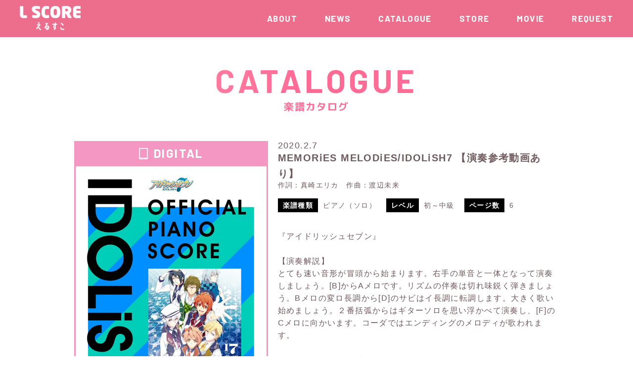

--- FILE ---
content_type: text/html; charset=UTF-8
request_url: https://lscore.jp/catalogue/memories-melodies-idolish7/
body_size: 6328
content:
     <!DOCTYPE html>
<html lang="ja">

<head>
  <meta charset="utf-8">
  <meta http-equiv="X-UA-Compatible" content="IE=edge">
  <meta name="viewport" content="width=device-width, initial-scale=1.0">
  <!-- css-->
  <link rel="stylesheet" href="https://lscore.jp/ZFfT741q/wp-content/themes/Lscore_cs/css/remodal.css">
  <link rel="stylesheet" href="https://lscore.jp/ZFfT741q/wp-content/themes/Lscore_cs/css/remodal-default-theme.css">
  <link rel="stylesheet" href="https://lscore.jp/ZFfT741q/wp-content/themes/Lscore_cs/css/style.css?ver=1.0.10">
  <link rel="stylesheet" href="https://lscore.jp/ZFfT741q/wp-content/themes/Lscore_cs/css/wpcustom_classic.css?ver=1.0.8">
  <link rel="stylesheet" href="https://lscore.jp/ZFfT741q/wp-content/themes/Lscore_cs/css/wpcustom.css?ver=1.0.4">
  <link href="https://fonts.googleapis.com/css?family=Barlow:400,500,600,700&display=swap" rel="stylesheet">
  <link href="https://fonts.googleapis.com/css?family=M+PLUS+1p:300,400,500,700&display=swap" rel="stylesheet">
  <link href="https://fonts.googleapis.com/css2?family=M+PLUS+Rounded+1c:wght@400;500;700;800&display=swap" rel="stylesheet">
  <title>MEMORiES MELODiES/IDOLiSH7【演奏参考動画あり】 | L SCORE（えるすこ）</title>
	<style>img:is([sizes="auto" i], [sizes^="auto," i]) { contain-intrinsic-size: 3000px 1500px }</style>
	
		<!-- All in One SEO 4.8.9 - aioseo.com -->
	<meta name="robots" content="max-image-preview:large" />
	<link rel="canonical" href="https://lscore.jp/catalogue/memories-melodies-idolish7/" />
	<meta name="generator" content="All in One SEO (AIOSEO) 4.8.9" />
		<meta property="og:locale" content="ja_JP" />
		<meta property="og:site_name" content="LSCORE" />
		<meta property="og:type" content="article" />
		<meta property="og:title" content="MEMORiES MELODiES/IDOLiSH7【演奏参考動画あり】 | L SCORE（えるすこ）" />
		<meta property="og:url" content="https://lscore.jp/catalogue/memories-melodies-idolish7/" />
		<meta property="og:image" content="https://lscore.jp/ZFfT741q/wp-content/uploads/2020/01/OGP.jpg" />
		<meta property="og:image:secure_url" content="https://lscore.jp/ZFfT741q/wp-content/uploads/2020/01/OGP.jpg" />
		<meta property="og:image:width" content="1200" />
		<meta property="og:image:height" content="630" />
		<meta property="article:published_time" content="2020-02-06T10:00:20+00:00" />
		<meta property="article:modified_time" content="2022-09-06T08:15:13+00:00" />
		<meta name="twitter:card" content="summary_large_image" />
		<meta name="twitter:site" content="@LSCORE_Official" />
		<meta name="twitter:title" content="MEMORiES MELODiES/IDOLiSH7【演奏参考動画あり】 | L SCORE（えるすこ）" />
		<meta name="twitter:image" content="https://lscore.jp/ZFfT741q/wp-content/uploads/2020/01/OGP.jpg" />
		<!-- All in One SEO -->

<script type="text/javascript">
/* <![CDATA[ */
window._wpemojiSettings = {"baseUrl":"https:\/\/s.w.org\/images\/core\/emoji\/16.0.1\/72x72\/","ext":".png","svgUrl":"https:\/\/s.w.org\/images\/core\/emoji\/16.0.1\/svg\/","svgExt":".svg","source":{"concatemoji":"https:\/\/lscore.jp\/ZFfT741q\/wp-includes\/js\/wp-emoji-release.min.js?ver=f2bb1156e226a1e4da2f0d81a0077c0c"}};
/*! This file is auto-generated */
!function(s,n){var o,i,e;function c(e){try{var t={supportTests:e,timestamp:(new Date).valueOf()};sessionStorage.setItem(o,JSON.stringify(t))}catch(e){}}function p(e,t,n){e.clearRect(0,0,e.canvas.width,e.canvas.height),e.fillText(t,0,0);var t=new Uint32Array(e.getImageData(0,0,e.canvas.width,e.canvas.height).data),a=(e.clearRect(0,0,e.canvas.width,e.canvas.height),e.fillText(n,0,0),new Uint32Array(e.getImageData(0,0,e.canvas.width,e.canvas.height).data));return t.every(function(e,t){return e===a[t]})}function u(e,t){e.clearRect(0,0,e.canvas.width,e.canvas.height),e.fillText(t,0,0);for(var n=e.getImageData(16,16,1,1),a=0;a<n.data.length;a++)if(0!==n.data[a])return!1;return!0}function f(e,t,n,a){switch(t){case"flag":return n(e,"\ud83c\udff3\ufe0f\u200d\u26a7\ufe0f","\ud83c\udff3\ufe0f\u200b\u26a7\ufe0f")?!1:!n(e,"\ud83c\udde8\ud83c\uddf6","\ud83c\udde8\u200b\ud83c\uddf6")&&!n(e,"\ud83c\udff4\udb40\udc67\udb40\udc62\udb40\udc65\udb40\udc6e\udb40\udc67\udb40\udc7f","\ud83c\udff4\u200b\udb40\udc67\u200b\udb40\udc62\u200b\udb40\udc65\u200b\udb40\udc6e\u200b\udb40\udc67\u200b\udb40\udc7f");case"emoji":return!a(e,"\ud83e\udedf")}return!1}function g(e,t,n,a){var r="undefined"!=typeof WorkerGlobalScope&&self instanceof WorkerGlobalScope?new OffscreenCanvas(300,150):s.createElement("canvas"),o=r.getContext("2d",{willReadFrequently:!0}),i=(o.textBaseline="top",o.font="600 32px Arial",{});return e.forEach(function(e){i[e]=t(o,e,n,a)}),i}function t(e){var t=s.createElement("script");t.src=e,t.defer=!0,s.head.appendChild(t)}"undefined"!=typeof Promise&&(o="wpEmojiSettingsSupports",i=["flag","emoji"],n.supports={everything:!0,everythingExceptFlag:!0},e=new Promise(function(e){s.addEventListener("DOMContentLoaded",e,{once:!0})}),new Promise(function(t){var n=function(){try{var e=JSON.parse(sessionStorage.getItem(o));if("object"==typeof e&&"number"==typeof e.timestamp&&(new Date).valueOf()<e.timestamp+604800&&"object"==typeof e.supportTests)return e.supportTests}catch(e){}return null}();if(!n){if("undefined"!=typeof Worker&&"undefined"!=typeof OffscreenCanvas&&"undefined"!=typeof URL&&URL.createObjectURL&&"undefined"!=typeof Blob)try{var e="postMessage("+g.toString()+"("+[JSON.stringify(i),f.toString(),p.toString(),u.toString()].join(",")+"));",a=new Blob([e],{type:"text/javascript"}),r=new Worker(URL.createObjectURL(a),{name:"wpTestEmojiSupports"});return void(r.onmessage=function(e){c(n=e.data),r.terminate(),t(n)})}catch(e){}c(n=g(i,f,p,u))}t(n)}).then(function(e){for(var t in e)n.supports[t]=e[t],n.supports.everything=n.supports.everything&&n.supports[t],"flag"!==t&&(n.supports.everythingExceptFlag=n.supports.everythingExceptFlag&&n.supports[t]);n.supports.everythingExceptFlag=n.supports.everythingExceptFlag&&!n.supports.flag,n.DOMReady=!1,n.readyCallback=function(){n.DOMReady=!0}}).then(function(){return e}).then(function(){var e;n.supports.everything||(n.readyCallback(),(e=n.source||{}).concatemoji?t(e.concatemoji):e.wpemoji&&e.twemoji&&(t(e.twemoji),t(e.wpemoji)))}))}((window,document),window._wpemojiSettings);
/* ]]> */
</script>
<style id='wp-emoji-styles-inline-css' type='text/css'>

	img.wp-smiley, img.emoji {
		display: inline !important;
		border: none !important;
		box-shadow: none !important;
		height: 1em !important;
		width: 1em !important;
		margin: 0 0.07em !important;
		vertical-align: -0.1em !important;
		background: none !important;
		padding: 0 !important;
	}
</style>
<link rel='stylesheet' id='wp-block-library-css' href='https://lscore.jp/ZFfT741q/wp-includes/css/dist/block-library/style.min.css?ver=f2bb1156e226a1e4da2f0d81a0077c0c' type='text/css' media='all' />
<style id='classic-theme-styles-inline-css' type='text/css'>
/*! This file is auto-generated */
.wp-block-button__link{color:#fff;background-color:#32373c;border-radius:9999px;box-shadow:none;text-decoration:none;padding:calc(.667em + 2px) calc(1.333em + 2px);font-size:1.125em}.wp-block-file__button{background:#32373c;color:#fff;text-decoration:none}
</style>
<style id='global-styles-inline-css' type='text/css'>
:root{--wp--preset--aspect-ratio--square: 1;--wp--preset--aspect-ratio--4-3: 4/3;--wp--preset--aspect-ratio--3-4: 3/4;--wp--preset--aspect-ratio--3-2: 3/2;--wp--preset--aspect-ratio--2-3: 2/3;--wp--preset--aspect-ratio--16-9: 16/9;--wp--preset--aspect-ratio--9-16: 9/16;--wp--preset--color--black: #000000;--wp--preset--color--cyan-bluish-gray: #abb8c3;--wp--preset--color--white: #ffffff;--wp--preset--color--pale-pink: #f78da7;--wp--preset--color--vivid-red: #cf2e2e;--wp--preset--color--luminous-vivid-orange: #ff6900;--wp--preset--color--luminous-vivid-amber: #fcb900;--wp--preset--color--light-green-cyan: #7bdcb5;--wp--preset--color--vivid-green-cyan: #00d084;--wp--preset--color--pale-cyan-blue: #8ed1fc;--wp--preset--color--vivid-cyan-blue: #0693e3;--wp--preset--color--vivid-purple: #9b51e0;--wp--preset--gradient--vivid-cyan-blue-to-vivid-purple: linear-gradient(135deg,rgba(6,147,227,1) 0%,rgb(155,81,224) 100%);--wp--preset--gradient--light-green-cyan-to-vivid-green-cyan: linear-gradient(135deg,rgb(122,220,180) 0%,rgb(0,208,130) 100%);--wp--preset--gradient--luminous-vivid-amber-to-luminous-vivid-orange: linear-gradient(135deg,rgba(252,185,0,1) 0%,rgba(255,105,0,1) 100%);--wp--preset--gradient--luminous-vivid-orange-to-vivid-red: linear-gradient(135deg,rgba(255,105,0,1) 0%,rgb(207,46,46) 100%);--wp--preset--gradient--very-light-gray-to-cyan-bluish-gray: linear-gradient(135deg,rgb(238,238,238) 0%,rgb(169,184,195) 100%);--wp--preset--gradient--cool-to-warm-spectrum: linear-gradient(135deg,rgb(74,234,220) 0%,rgb(151,120,209) 20%,rgb(207,42,186) 40%,rgb(238,44,130) 60%,rgb(251,105,98) 80%,rgb(254,248,76) 100%);--wp--preset--gradient--blush-light-purple: linear-gradient(135deg,rgb(255,206,236) 0%,rgb(152,150,240) 100%);--wp--preset--gradient--blush-bordeaux: linear-gradient(135deg,rgb(254,205,165) 0%,rgb(254,45,45) 50%,rgb(107,0,62) 100%);--wp--preset--gradient--luminous-dusk: linear-gradient(135deg,rgb(255,203,112) 0%,rgb(199,81,192) 50%,rgb(65,88,208) 100%);--wp--preset--gradient--pale-ocean: linear-gradient(135deg,rgb(255,245,203) 0%,rgb(182,227,212) 50%,rgb(51,167,181) 100%);--wp--preset--gradient--electric-grass: linear-gradient(135deg,rgb(202,248,128) 0%,rgb(113,206,126) 100%);--wp--preset--gradient--midnight: linear-gradient(135deg,rgb(2,3,129) 0%,rgb(40,116,252) 100%);--wp--preset--font-size--small: 13px;--wp--preset--font-size--medium: 20px;--wp--preset--font-size--large: 36px;--wp--preset--font-size--x-large: 42px;--wp--preset--spacing--20: 0.44rem;--wp--preset--spacing--30: 0.67rem;--wp--preset--spacing--40: 1rem;--wp--preset--spacing--50: 1.5rem;--wp--preset--spacing--60: 2.25rem;--wp--preset--spacing--70: 3.38rem;--wp--preset--spacing--80: 5.06rem;--wp--preset--shadow--natural: 6px 6px 9px rgba(0, 0, 0, 0.2);--wp--preset--shadow--deep: 12px 12px 50px rgba(0, 0, 0, 0.4);--wp--preset--shadow--sharp: 6px 6px 0px rgba(0, 0, 0, 0.2);--wp--preset--shadow--outlined: 6px 6px 0px -3px rgba(255, 255, 255, 1), 6px 6px rgba(0, 0, 0, 1);--wp--preset--shadow--crisp: 6px 6px 0px rgba(0, 0, 0, 1);}:where(.is-layout-flex){gap: 0.5em;}:where(.is-layout-grid){gap: 0.5em;}body .is-layout-flex{display: flex;}.is-layout-flex{flex-wrap: wrap;align-items: center;}.is-layout-flex > :is(*, div){margin: 0;}body .is-layout-grid{display: grid;}.is-layout-grid > :is(*, div){margin: 0;}:where(.wp-block-columns.is-layout-flex){gap: 2em;}:where(.wp-block-columns.is-layout-grid){gap: 2em;}:where(.wp-block-post-template.is-layout-flex){gap: 1.25em;}:where(.wp-block-post-template.is-layout-grid){gap: 1.25em;}.has-black-color{color: var(--wp--preset--color--black) !important;}.has-cyan-bluish-gray-color{color: var(--wp--preset--color--cyan-bluish-gray) !important;}.has-white-color{color: var(--wp--preset--color--white) !important;}.has-pale-pink-color{color: var(--wp--preset--color--pale-pink) !important;}.has-vivid-red-color{color: var(--wp--preset--color--vivid-red) !important;}.has-luminous-vivid-orange-color{color: var(--wp--preset--color--luminous-vivid-orange) !important;}.has-luminous-vivid-amber-color{color: var(--wp--preset--color--luminous-vivid-amber) !important;}.has-light-green-cyan-color{color: var(--wp--preset--color--light-green-cyan) !important;}.has-vivid-green-cyan-color{color: var(--wp--preset--color--vivid-green-cyan) !important;}.has-pale-cyan-blue-color{color: var(--wp--preset--color--pale-cyan-blue) !important;}.has-vivid-cyan-blue-color{color: var(--wp--preset--color--vivid-cyan-blue) !important;}.has-vivid-purple-color{color: var(--wp--preset--color--vivid-purple) !important;}.has-black-background-color{background-color: var(--wp--preset--color--black) !important;}.has-cyan-bluish-gray-background-color{background-color: var(--wp--preset--color--cyan-bluish-gray) !important;}.has-white-background-color{background-color: var(--wp--preset--color--white) !important;}.has-pale-pink-background-color{background-color: var(--wp--preset--color--pale-pink) !important;}.has-vivid-red-background-color{background-color: var(--wp--preset--color--vivid-red) !important;}.has-luminous-vivid-orange-background-color{background-color: var(--wp--preset--color--luminous-vivid-orange) !important;}.has-luminous-vivid-amber-background-color{background-color: var(--wp--preset--color--luminous-vivid-amber) !important;}.has-light-green-cyan-background-color{background-color: var(--wp--preset--color--light-green-cyan) !important;}.has-vivid-green-cyan-background-color{background-color: var(--wp--preset--color--vivid-green-cyan) !important;}.has-pale-cyan-blue-background-color{background-color: var(--wp--preset--color--pale-cyan-blue) !important;}.has-vivid-cyan-blue-background-color{background-color: var(--wp--preset--color--vivid-cyan-blue) !important;}.has-vivid-purple-background-color{background-color: var(--wp--preset--color--vivid-purple) !important;}.has-black-border-color{border-color: var(--wp--preset--color--black) !important;}.has-cyan-bluish-gray-border-color{border-color: var(--wp--preset--color--cyan-bluish-gray) !important;}.has-white-border-color{border-color: var(--wp--preset--color--white) !important;}.has-pale-pink-border-color{border-color: var(--wp--preset--color--pale-pink) !important;}.has-vivid-red-border-color{border-color: var(--wp--preset--color--vivid-red) !important;}.has-luminous-vivid-orange-border-color{border-color: var(--wp--preset--color--luminous-vivid-orange) !important;}.has-luminous-vivid-amber-border-color{border-color: var(--wp--preset--color--luminous-vivid-amber) !important;}.has-light-green-cyan-border-color{border-color: var(--wp--preset--color--light-green-cyan) !important;}.has-vivid-green-cyan-border-color{border-color: var(--wp--preset--color--vivid-green-cyan) !important;}.has-pale-cyan-blue-border-color{border-color: var(--wp--preset--color--pale-cyan-blue) !important;}.has-vivid-cyan-blue-border-color{border-color: var(--wp--preset--color--vivid-cyan-blue) !important;}.has-vivid-purple-border-color{border-color: var(--wp--preset--color--vivid-purple) !important;}.has-vivid-cyan-blue-to-vivid-purple-gradient-background{background: var(--wp--preset--gradient--vivid-cyan-blue-to-vivid-purple) !important;}.has-light-green-cyan-to-vivid-green-cyan-gradient-background{background: var(--wp--preset--gradient--light-green-cyan-to-vivid-green-cyan) !important;}.has-luminous-vivid-amber-to-luminous-vivid-orange-gradient-background{background: var(--wp--preset--gradient--luminous-vivid-amber-to-luminous-vivid-orange) !important;}.has-luminous-vivid-orange-to-vivid-red-gradient-background{background: var(--wp--preset--gradient--luminous-vivid-orange-to-vivid-red) !important;}.has-very-light-gray-to-cyan-bluish-gray-gradient-background{background: var(--wp--preset--gradient--very-light-gray-to-cyan-bluish-gray) !important;}.has-cool-to-warm-spectrum-gradient-background{background: var(--wp--preset--gradient--cool-to-warm-spectrum) !important;}.has-blush-light-purple-gradient-background{background: var(--wp--preset--gradient--blush-light-purple) !important;}.has-blush-bordeaux-gradient-background{background: var(--wp--preset--gradient--blush-bordeaux) !important;}.has-luminous-dusk-gradient-background{background: var(--wp--preset--gradient--luminous-dusk) !important;}.has-pale-ocean-gradient-background{background: var(--wp--preset--gradient--pale-ocean) !important;}.has-electric-grass-gradient-background{background: var(--wp--preset--gradient--electric-grass) !important;}.has-midnight-gradient-background{background: var(--wp--preset--gradient--midnight) !important;}.has-small-font-size{font-size: var(--wp--preset--font-size--small) !important;}.has-medium-font-size{font-size: var(--wp--preset--font-size--medium) !important;}.has-large-font-size{font-size: var(--wp--preset--font-size--large) !important;}.has-x-large-font-size{font-size: var(--wp--preset--font-size--x-large) !important;}
:where(.wp-block-post-template.is-layout-flex){gap: 1.25em;}:where(.wp-block-post-template.is-layout-grid){gap: 1.25em;}
:where(.wp-block-columns.is-layout-flex){gap: 2em;}:where(.wp-block-columns.is-layout-grid){gap: 2em;}
:root :where(.wp-block-pullquote){font-size: 1.5em;line-height: 1.6;}
</style>
<link rel='stylesheet' id='wp-pagenavi-css' href='https://lscore.jp/ZFfT741q/wp-content/plugins/wp-pagenavi/pagenavi-css.css?ver=2.70' type='text/css' media='all' />
<link rel="https://api.w.org/" href="https://lscore.jp/wp-json/" /><link rel="alternate" title="JSON" type="application/json" href="https://lscore.jp/wp-json/wp/v2/catalogue/177" /><link rel="EditURI" type="application/rsd+xml" title="RSD" href="https://lscore.jp/ZFfT741q/xmlrpc.php?rsd" />

<link rel='shortlink' href='https://lscore.jp/?p=177' />
<link rel="alternate" title="oEmbed (JSON)" type="application/json+oembed" href="https://lscore.jp/wp-json/oembed/1.0/embed?url=https%3A%2F%2Flscore.jp%2Fcatalogue%2Fmemories-melodies-idolish7%2F" />
<link rel="alternate" title="oEmbed (XML)" type="text/xml+oembed" href="https://lscore.jp/wp-json/oembed/1.0/embed?url=https%3A%2F%2Flscore.jp%2Fcatalogue%2Fmemories-melodies-idolish7%2F&#038;format=xml" />
<link rel="icon" href="https://lscore.jp/ZFfT741q/wp-content/uploads/2020/02/cropped-えるすこ-32x32.png" sizes="32x32" />
<link rel="icon" href="https://lscore.jp/ZFfT741q/wp-content/uploads/2020/02/cropped-えるすこ-192x192.png" sizes="192x192" />
<link rel="apple-touch-icon" href="https://lscore.jp/ZFfT741q/wp-content/uploads/2020/02/cropped-えるすこ-180x180.png" />
<meta name="msapplication-TileImage" content="https://lscore.jp/ZFfT741q/wp-content/uploads/2020/02/cropped-えるすこ-270x270.png" />

<!-- Google tag (gtag.js) -->
<script async src="https://www.googletagmanager.com/gtag/js?id=G-HM1ZDF13W7"></script>
<script>
  window.dataLayer = window.dataLayer || [];
  function gtag(){dataLayer.push(arguments);}
  gtag('js', new Date());

  gtag('config', 'G-HM1ZDF13W7');
</script>

</head>

<body class="top drawer drawer--right fadeout">

  <main>

    <article>

      <header class="page_head">
        <div class="h_wrap">
          <h1 class="logo"><a href="https://lscore.jp/"><img src="https://lscore.jp/ZFfT741q/wp-content/themes/Lscore_cs/img/h_logo.png" width="123" alt="LSCORE"></a></h1>
          <ul>
            <li><a href="https://lscore.jp//about">ABOUT</a></li>
            <li><a href="https://lscore.jp//category/news">NEWS</a></li>
            <li><a href="https://lscore.jp/catalogue/">CATALOGUE</a></li>
            <li><a href="https://lscore.jp/#store">STORE</a></li>
            <li><a href="https://lscore.jp/#movie">MOVIE</a></li>
            <li><a href="https://lscore.jp/request/">REQUEST</a></li>
          </ul>
        </div>
        <div class="sp_nav">
          <div class="bg_wrap">
            <h1 class="logo"><a href="https://lscore.jp/"><img src="https://lscore.jp/ZFfT741q/wp-content/themes/Lscore_cs/img/h_logo.png" width="154" alt="LSCORE"></a></h1>
            <div>
              <button class="drawer-toggle drawer-hamburger" type="button"><span class="sr-only">toggle navigation</span><span class="drawer-hamburger-icon"></span></button>
              <nav class="drawer-nav" role="navigation">
                <ul class="h_nav_01">
                  <li><a href="https://lscore.jp//about">ABOUT</a></li>
                  <li><a href="https://lscore.jp//category/news">NEWS</a></li>
                  <li><a href="https://lscore.jp/catalogue/">CATALOGUE</a></li>
                  <li><a href="https://lscore.jp/#store">STORE</a></li>
                  <li><a href="https://lscore.jp/#movie">MOVIE</a></li>
                  <li><a href="https://lscore.jp/request/">REQUEST</a></li>
                </ul>
              </nav>
            </div>
          </div>
        </div>
      </header>
     <section class="page page_catalogue_single">
       <div class="content_blk">
         <h2 class="mainttl"><span class="en">CATALOGUE</span><span>楽譜カタログ</span></h2>

         <div class="ct_blk">
                      
           <div class="blk01">
             <div class="ct_type ct_pink"><span>DIGITAL</span></div>
             <div class="ct_img"><img src="https://lscore.jp/ZFfT741q/wp-content/uploads/2020/02/MEMORiES-MELODiES.jpg" width="450" alt=""></div>
           </div>

           <div class="blk02">
             <div class="date">2020.2.7</div>
             <div class="title">MEMORiES MELODiES/IDOLiSH7 【演奏参考動画あり】</div>
             <div class="credit">作詞：真崎エリカ　作曲：渡辺未来</div>
             <div class="meta_wrap">
               <div class="meta_blk">
                 <h3>楽譜種類</h3>
                 <div class="type">ピアノ（ソロ）</div>
               </div>
               <div class="meta_blk">
                 <h3>レベル</h3>
                 <div class="level">初～中級</div>
               </div>
               <div class="meta_blk">
                 <h3>ページ数</h3>
                 <div class="pagenum">6</div>
               </div>
             </div>
             <p>『アイドリッシュセブン』<br />
<br />
【演奏解説】<br />
とても速い音形が冒頭から始まります。右手の単音と一体となって演奏しましょう。[B]からAメロです。リズムの伴奏は切れ味鋭く弾きましょう。Bメロの変ロ長調から[D]のサビはイ長調に転調します。大きく歌い始めましょう。２番括弧からはギターソロを思い浮かべて演奏し、[F]のCメロに向かいます。コーダではエンディングのメロディが歌われます。<br />
<br />
©アイドリッシュセブン<br />
<br />
▼ 演奏参考動画はこちら<br />
<div class="movie-wrap"><br />
<br />
&lt;iframe src=&quot;https://www.youtube.com/embed/uebXhnH8Vuo&quot; width=&quot;100%&quot; height=&quot;300&quot;<br />
frameborder="0" allowfullscreen="allowfullscreen" data-mce-fragment="1"&gt;<br />
<br />
</div></p>
           </div>

                    </div>

                           <div class="btn_all blue btn_disp"><a href="https://lnk.to/memories-melodies" target="_blank">ご購入はこちら</a></div>
              </section>

     </article>

</main>



<footer>
  <div class="share">
    <div class="content_blk">
      <ul class="sns">
        <li><a href="https://twitter.com/LSCORE_Official" target="_blank"><img src="https://lscore.jp/ZFfT741q/wp-content/themes/Lscore_cs/img/sns_01.png" width="52" alt="Twitter"></a></li>
        <li><a href="https://www.facebook.com/lscore.official/" target="_blank"><img src="https://lscore.jp/ZFfT741q/wp-content/themes/Lscore_cs/img/sns_02.png" width="52" alt="Facebook"></a></li>
        <li><a href="https://www.instagram.com/lscore_official/" target="_blank"><img src="https://lscore.jp/ZFfT741q/wp-content/themes/Lscore_cs/img/sns_04.png" width="52" alt="Instagram"></a></li>
      </ul>
    </div>
  </div>
  <div class="content_blk">
    <div class="f_logo_01"><a href="https://lscore.jp/"><img src="https://lscore.jp/ZFfT741q/wp-content/themes/Lscore_cs/img/f_logo_01.png" width="151" alt="LSCORE"></a></div>
    <nav>
      <ul class="f_nav">
        <li><a href="https://www.bandainamcomusiclive.co.jp/company/terms" target="_blank">著作権について</a></li>
        <li><a href="https://www.lantis.jp/rights.php" target="_blank">音楽の使用について</a></li>
        <li><a href="https://www.bandainamcomusiclive.co.jp/support/" target="_blank">お問い合わせ</a></li>
      </ul>
    </nav>
    <ul class="f_logo_02">
      <li><a href="https://www.bandainamcomusiclive.co.jp/" target="_blank"><img src="https://lscore.jp/ZFfT741q/wp-content/themes/Lscore_cs/img/f_logo_bnml.png?v02" width="230" alt="BANDAI NAMCO"></a></li>
      <li><a href="https://www.lantis.jp/top.html" target="_blank"><img src="https://lscore.jp/ZFfT741q/wp-content/themes/Lscore_cs/img/f_logo_03.png" width="240" alt="LANTIS"></a></li>
      <li><a href="https://a-onstore.jp/" target="_blank"><img src="https://lscore.jp/ZFfT741q/wp-content/themes/Lscore_cs/img/f_logo_04.png" width="176" alt="A-ON STORE"></a></li>
    </ul>
    <small>&copy Bandai Namco Music Live Inc.</small>
  </div>
</footer>

</body>

</html>

<!-- js-->
<!--<script src="https://ajax.googleapis.com/ajax/libs/jquery/3.2.1/jquery.min.js"></script>-->
<script src="https://code.jquery.com/jquery-1.10.1.js"></script>
<script src="https://cdnjs.cloudflare.com/ajax/libs/iScroll/5.2.0/iscroll.min.js"></script>
<script src="https://lscore.jp/ZFfT741q/wp-content/themes/Lscore_cs/js/plugin/drawer.js"></script>
<script src="https://lscore.jp/ZFfT741q/wp-content/themes/Lscore_cs/js/plugin/jquery.matchHeight-min.js"></script>



<script src="https://lscore.jp/ZFfT741q/wp-content/themes/Lscore_cs/js/plugin/infiniteslidev2.js"></script>
<!-- <script src="https://lscore.jp/ZFfT741q/wp-content/themes/Lscore_cs/js/plugin/slick.min.js"></script> -->
<script src="https://unpkg.com/swiper/swiper-bundle.min.js"></script>
<script src="https://lscore.jp/ZFfT741q/wp-content/themes/Lscore_cs/js/plugin/remodal.min.js"></script>
<script src="https://lscore.jp/ZFfT741q/wp-content/themes/Lscore_cs/js/plugin/jquery.inview.min.js"></script>
<script src="https://lscore.jp/ZFfT741q/wp-content/themes/Lscore_cs/js/plugin/anime.min.js"></script>
<script src="https://lscore.jp/ZFfT741q/wp-content/themes/Lscore_cs/js/common/common.js"></script>

<script type="speculationrules">
{"prefetch":[{"source":"document","where":{"and":[{"href_matches":"\/*"},{"not":{"href_matches":["\/ZFfT741q\/wp-*.php","\/ZFfT741q\/wp-admin\/*","\/ZFfT741q\/wp-content\/uploads\/*","\/ZFfT741q\/wp-content\/*","\/ZFfT741q\/wp-content\/plugins\/*","\/ZFfT741q\/wp-content\/themes\/Lscore_cs\/*","\/*\\?(.+)"]}},{"not":{"selector_matches":"a[rel~=\"nofollow\"]"}},{"not":{"selector_matches":".no-prefetch, .no-prefetch a"}}]},"eagerness":"conservative"}]}
</script>


--- FILE ---
content_type: text/css
request_url: https://lscore.jp/ZFfT741q/wp-content/themes/Lscore_cs/css/style.css?ver=1.0.10
body_size: 10849
content:
@charset "UTF-8";
html,
body,
div,
span,
object,
iframe,
h1,
h2,
h3,
h4,
h5,
h6,
p,
blockquote,
pre,
abbr,
address,
cite,
code,
del,
dfn,
em,
img,
ins,
kbd,
q,
samp,
small,
strong,
sub,
sup,
var,
b,
i,
dl,
dt,
dd,
ol,
ul,
li,
fieldset,
form,
label,
legend,
table,
caption,
tbody,
tfoot,
thead,
tr,
th,
td,
article,
aside,
canvas,
details,
figcaption,
figure,
footer,
header,
hgroup,
menu,
nav,
section,
summary,
time,
mark,
audio,
video {
  margin: 0;
  padding: 0;
  border: 0;
  outline: 0;
  font-size: 100%;
  vertical-align: baseline;
  background: transparent;
}

body {
  line-height: 1;
}

article,
aside,
details,
figcaption,
figure,
footer,
header,
hgroup,
menu,
nav,
section {
  display: block;
}

nav ul {
  list-style: none;
}

blockquote,
q {
  quotes: none;
}

blockquote:before,
blockquote:after,
q:before,
q:after {
  content: "";
  content: none;
}

a {
  margin: 0;
  padding: 0;
  font-size: 100%;
  vertical-align: baseline;
  background: transparent;
}

ins {
  background-color: #ff9;
  color: #000;
  text-decoration: none;
}

mark {
  background-color: #ff9;
  color: #000;
  font-style: italic;
  font-weight: bold;
}

del {
  text-decoration: line-through;
}

abbr[title],
dfn[title] {
  border-bottom: 1px dotted;
  cursor: help;
}

table {
  border-collapse: collapse;
  border-spacing: 0;
}

hr {
  display: block;
  height: 1px;
  border: 0;
  border-top: 1px solid #cccccc;
  margin: 1em 0;
  padding: 0;
}

input,
select {
  vertical-align: middle;
}

/*!
 * jquery-drawer v3.2.2
 * Flexible drawer menu using jQuery, iScroll and CSS.
 * http://git.blivesta.com/drawer
 * License : MIT
 * Author : blivesta <design@blivesta.com> (http://blivesta.com/)
 */
/*!------------------------------------*\
    Base
\*!------------------------------------*/
.drawer-open {
  overflow: hidden !important;
}

.drawer-nav {
  position: fixed;
  z-index: 101;
  top: 0;
  overflow: hidden;
  width: 22.25rem;
  height: 100%;
  color: #fff;
  background-color: #fff;
}

.drawer-brand {
  font-size: 1.5rem;
  font-weight: bold;
  line-height: 3.75rem;
  display: block;
  padding-right: 0.75rem;
  padding-left: 0.75rem;
  text-decoration: none;
  color: #222;
}

.drawer-menu {
  margin: 0;
  padding: 0;
  list-style: none;
}

.drawer-menu-item {
  font-size: 1rem;
  display: block;
  padding: 0.75rem;
  text-decoration: none;
  color: #222;
}

.drawer-menu-item:hover {
  text-decoration: underline;
  color: #555;
  background-color: transparent;
}

/*! overlay */
.drawer-overlay {
  position: fixed;
  z-index: 100;
  top: 0;
  left: 0;
  display: none;
  width: 100%;
  height: 100%;
}

.drawer-open .drawer-overlay {
  display: block;
}

/*!------------------------------------*\
    Top
\*!------------------------------------*/
.drawer--top .drawer-nav {
  top: -100%;
  left: 0;
  width: 100%;
  height: auto;
  max-height: 100%;
  transition: top 0.6s cubic-bezier(0.19, 1, 0.22, 1);
}

.drawer--top.drawer-open .drawer-nav {
  top: 0;
}

.drawer--top .drawer-hamburger,
.drawer--top.drawer-open .drawer-hamburger {
  right: 9px;
}

/*!------------------------------------*\
    Left
\*!------------------------------------*/
.drawer--left .drawer-nav {
  left: -22.25rem;
  transition: left 0.6s cubic-bezier(0.19, 1, 0.22, 1);
}

.drawer--left.drawer-open .drawer-nav,
.drawer--left .drawer-hamburger,
.drawer--left.drawer-open .drawer-navbar .drawer-hamburger {
  left: 0;
}

.drawer--left.drawer-open .drawer-hamburger {
  left: 16.25rem;
}

/*!------------------------------------*\
    Right
\*!------------------------------------*/
.drawer--right .drawer-nav {
  right: -22.25rem;
  transition: right 0.6s cubic-bezier(0.19, 1, 0.22, 1);
}

.drawer--right.drawer-open .drawer-nav,
.drawer--right .drawer-hamburger,
.drawer--right.drawer-open .drawer-navbar .drawer-hamburger {
  right: 0;
}

.drawer--right.drawer-open .drawer-hamburger {
  right: 16.25rem;
}

/*!------------------------------------*\
    Hamburger
\*!------------------------------------*/
.drawer-hamburger {
  position: fixed;
  z-index: 104;
  top: 5px;
  display: block;
  box-sizing: content-box;
  width: 2rem;
  padding: 0;
  padding-top: 18px;
  padding-right: 0.75rem;
  padding-bottom: 30px;
  padding-left: 0.75rem;
  transition: all 0.6s cubic-bezier(0.19, 1, 0.22, 1);
  transform: translate3d(0, 0, 0);
  border: 0;
  outline: 0;
  background-color: transparent;
  background: #f497c2;
  padding: 10px 10px 20px;
}

.drawer-hamburger:hover {
  cursor: pointer;
}

.drawer-hamburger-icon {
  position: relative;
  display: block;
  margin-top: 10px;
}

.drawer-hamburger-icon,
.drawer-hamburger-icon:before,
.drawer-hamburger-icon:after {
  width: 100%;
  height: 2px;
  transition: all 0.6s cubic-bezier(0.19, 1, 0.22, 1);
  background-color: #fff;
}

.drawer-hamburger-icon:before,
.drawer-hamburger-icon:after {
  position: absolute;
  top: -10px;
  left: 0;
  content: " ";
}

.drawer-hamburger-icon:after {
  top: 10px;
}

.drawer-open .drawer-hamburger-icon {
  background-color: transparent;
}

.drawer-open .drawer-hamburger-icon:before,
.drawer-open .drawer-hamburger-icon:after {
  top: 0;
}

.drawer-open .drawer-hamburger-icon:before {
  transform: rotate(45deg);
}

.drawer-open .drawer-hamburger-icon:after {
  transform: rotate(-45deg);
}

/*!------------------------------------*\
    accessibility
\*!------------------------------------*/
/*!
 * Only display content to screen readers
 * See: http://a11yproject.com/posts/how-to-hide-content
 */
.sr-only {
  position: absolute;
  overflow: hidden;
  clip: rect(0, 0, 0, 0);
  width: 1px;
  height: 1px;
  margin: -1px;
  padding: 0;
  border: 0;
}

/*!
 * Use in conjunction with .sr-only to only display content when it's focused.
 * Useful for "Skip to main content" links; see http://www.w3.org/TR/2013/NOTE-WCAG20-TECHS-20130905/G1
 * Credit: HTML5 Boilerplate
 */
.sr-only-focusable:active,
.sr-only-focusable:focus {
  position: static;
  overflow: visible;
  clip: auto;
  width: auto;
  height: auto;
  margin: 0;
}

/*!------------------------------------*\
    Sidebar
\*!------------------------------------*/
.drawer--sidebar {
  background-color: #fff;
}

.drawer--sidebar .drawer-contents {
  background-color: #fff;
}

@media (min-width: 64em) {
  .drawer--sidebar .drawer-hamburger {
    display: none;
    visibility: hidden;
  }

  .drawer--sidebar .drawer-nav {
    display: block;
    transform: none;
    position: fixed;
    width: 12.5rem;
    height: 100%;
  }

  /*! Left */
  .drawer--sidebar.drawer--left .drawer-nav {
    left: 0;
    border-right: 1px solid #ddd;
  }

  .drawer--sidebar.drawer--left .drawer-contents {
    margin-left: 12.5rem;
  }

  /*! Right */
  .drawer--sidebar.drawer--right .drawer-nav {
    right: 0;
    border-left: 1px solid #ddd;
  }

  .drawer--sidebar.drawer--right .drawer-contents {
    margin-right: 12.5rem;
  }

  /*! container */
  .drawer--sidebar .drawer-container {
    max-width: 48rem;
  }
}
@media (min-width: 75em) {
  .drawer--sidebar .drawer-nav {
    width: 16.25rem;
  }

  .drawer--sidebar.drawer--left .drawer-contents {
    margin-left: 16.25rem;
  }

  .drawer--sidebar.drawer--right .drawer-contents {
    margin-right: 16.25rem;
  }

  /*! container */
  .drawer--sidebar .drawer-container {
    max-width: 60rem;
  }
}
/*!------------------------------------*\
    Navbar
\*!------------------------------------*/
.drawer--navbarTopGutter {
  padding-top: 3.75rem;
}

.drawer-navbar .drawer-navbar-header {
  border-bottom: 1px solid #ddd;
  background-color: #fff;
}

.drawer-navbar {
  z-index: 102;
  top: 0;
  width: 100%;
}

/*! .drawer-navbar modifier */
.drawer-navbar--fixed {
  position: fixed;
}

.drawer-navbar-header {
  position: relative;
  z-index: 102;
  box-sizing: border-box;
  width: 100%;
  height: 3.75rem;
  padding: 0 0.75rem;
  text-align: center;
}

.drawer-navbar .drawer-brand {
  line-height: 3.75rem;
  display: inline-block;
  padding-top: 0;
  padding-bottom: 0;
  text-decoration: none;
}

.drawer-navbar .drawer-brand:hover {
  background-color: transparent;
}

.drawer-navbar .drawer-nav {
  padding-top: 3.75rem;
}

.drawer-navbar .drawer-menu {
  padding-bottom: 7.5rem;
}

@media (min-width: 64em) {
  .drawer-navbar {
    height: 3.75rem;
    border-bottom: 1px solid #ddd;
    background-color: #fff;
  }

  .drawer-navbar .drawer-navbar-header {
    position: relative;
    display: block;
    float: left;
    width: auto;
    padding: 0;
    border: 0;
  }

  .drawer-navbar .drawer-menu--right {
    float: right;
  }

  .drawer-navbar .drawer-menu li {
    float: left;
  }

  .drawer-navbar .drawer-menu-item {
    line-height: 3.75rem;
    padding-top: 0;
    padding-bottom: 0;
  }

  .drawer-navbar .drawer-hamburger {
    display: none;
  }

  .drawer-navbar .drawer-nav {
    position: relative;
    left: 0;
    overflow: visible;
    width: auto;
    height: 3.75rem;
    padding-top: 0;
    transform: translate3d(0, 0, 0);
  }

  .drawer-navbar .drawer-menu {
    padding: 0;
  }

  /*! dropdown */
  .drawer-navbar .drawer-dropdown-menu {
    position: absolute;
    width: 16.25rem;
    border: 1px solid #ddd;
  }

  .drawer-navbar .drawer-dropdown-menu-item {
    padding-left: 0.75rem;
  }
}
/*!------------------------------------*\
    Dropdown
\*!------------------------------------*/
.drawer-dropdown-menu {
  display: none;
  box-sizing: border-box;
  width: 100%;
  margin: 0;
  padding: 0;
  background-color: #fff;
}

.drawer-dropdown-menu > li {
  width: 100%;
  list-style: none;
}

.drawer-dropdown-menu-item {
  line-height: 3.75rem;
  display: block;
  padding: 0;
  padding-right: 0.75rem;
  padding-left: 1.5rem;
  text-decoration: none;
  color: #222;
}

.drawer-dropdown-menu-item:hover {
  text-decoration: underline;
  color: #555;
  background-color: transparent;
}

/*! open */
.drawer-dropdown.open > .drawer-dropdown-menu {
  display: block;
}

/*! drawer-caret */
.drawer-dropdown .drawer-caret {
  display: inline-block;
  width: 0;
  height: 0;
  margin-left: 4px;
  transition: transform 0.2s ease, opacity 0.2s ease;
  transform: rotate(0deg);
  vertical-align: middle;
  border-top: 4px solid;
  border-right: 4px solid transparent;
  border-left: 4px solid transparent;
}

/*! open */
.drawer-dropdown.open .drawer-caret {
  transform: rotate(180deg);
}

/*!------------------------------------*\
    Container
\*!------------------------------------*/
.drawer-container {
  margin-right: auto;
  margin-left: auto;
}

@media (min-width: 64em) {
  .drawer-container {
    max-width: 60rem;
  }
}
@media (min-width: 75em) {
  .drawer-container {
    max-width: 70rem;
  }
}
.drawer-hamburger {
  width: 2.5rem;
  margin-left: 10px;
  border-radius: 3px;
  right: 9px !important;
}

* {
  box-sizing: border-box;
}

html {
  font-size: 62.5%;
}

body {
  font-size: 1.4rem;
  font-family: "Meiryo UI", "メイリオ", "Meiryo", "游ゴシック体", YuGothic, "游ゴシック Medium", "Yu Gothic", sans-serif;
  letter-spacing: 0.1em;
  overflow-y: scroll;
}
@media screen and (max-width: 768px) {
  body {
    font-family: "M PLUS 1p", sans-serif;
  }
}

body::after {
  content: "";
  position: fixed;
  top: 0;
  left: 0;
  width: 100%;
  height: 100%;
  background-color: #fff;
  /* 背景カラー */
  z-index: 9999;
  /* 一番手前に */
  pointer-events: none;
  /* 他の要素にアクセス可能にするためにポインターイベントは無効に */
  opacity: 0;
  /* 初期値 : 透過状態 */
  /* アニメーション時間は 0.8秒 */
  transition: opacity 0.8s ease;
}

body.fadeout::after {
  opacity: 1;
}

.pc {
  display: block;
}
@media screen and (max-width: 1200px) {
  .pc {
    display: none;
  }
}

.sp {
  display: none;
}
@media screen and (max-width: 1200px) {
  .sp {
    display: block;
  }
}

a {
  transition: all 0.2s;
}

a:hover {
  opacity: 0.7;
}

.content_blk {
  width: 1200px;
  margin: 0 auto;
}
@media screen and (max-width: 1200px) {
  .content_blk {
    width: 100%;
  }
}

li {
  list-style-type: none;
}

a {
  text-decoration: none;
}

.pc {
  display: block;
}
@media screen and (max-width: 600px) {
  .pc {
    display: none;
  }
}

.lg {
  display: none;
}
@media screen and (max-width: 1200px) {
  .lg {
    display: block;
  }
}

.sp {
  display: none;
}
@media screen and (max-width: 600px) {
  .sp {
    display: block;
  }
}

a {
  font-size: 1.6rem;
  color: #6f5a5e;
}

@media screen and (max-width: 600px) {
  img {
    max-width: 100%;
  }
}

.txt {
  font-size: 14px;
}

.mainttl {
  text-align: center;
  font-family: "Barlow", sans-serif;
  letter-spacing: 0.08em;
}
@media screen and (max-width: 768px) {
  .mainttl {
    font-size: 54px;
  }
}
.mainttl span {
  /* Permalink - use to edit and share this gradient: https://colorzilla.com/gradient-editor/#ff90b0+0,ff6a94+50,ff749c+100 */
  background: #ff90b0;
  /* Old browsers */
  /* FF3.6-15 */
  /* Chrome10-25,Safari5.1-6 */
  background: linear-gradient(to right, #ff90b0 0%, #ff6a94 50%, #ff749c 100%);
  /* W3C, IE10+, FF16+, Chrome26+, Opera12+, Safari7+ */
  -webkit-background-clip: text;
  background-clip: text;
  -webkit-text-fill-color: transparent;
  text-fill-color: transparent;
  display: block;
  text-align: center;
  font-size: 20px;
  font-weight: 600;
  margin-top: 10px;
  letter-spacing: 0.1em;
  font-family: "M PLUS 1p", sans-serif;
}
@media screen and (max-width: 768px) {
  .mainttl span {
    font-size: 14px;
    font-family: "Meiryo UI", "メイリオ", "Meiryo", "游ゴシック体", YuGothic, "游ゴシック Medium", "Yu Gothic", sans-serif;
  }
}
.mainttl span.en {
  font-size: 65px;
  font-weight: bold;
  font-variant-ligatures: none;
  font-family: "Barlow", sans-serif;
}
@media screen and (max-width: 768px) {
  .mainttl span.en {
    font-size: 30px;
  }
}

.mainttl2 {
  font-size: 65px;
  text-align: center;
  font-family: "Barlow", sans-serif;
  letter-spacing: 0.08em;
  color: #fff;
}
@media screen and (max-width: 768px) {
  .mainttl2 {
    font-size: 30px;
    font-family: "Barlow", sans-serif;
  }
}
.mainttl2 span {
  display: block;
  text-align: center;
  font-size: 20px;
  font-weight: 600;
  margin-top: 10px;
  letter-spacing: 0.1em;
  font-family: "M PLUS 1p", sans-serif;
}
@media screen and (max-width: 768px) {
  .mainttl2 span {
    font-size: 14px;
  }
}

_:-ms-lang(x)::-ms-backdrop,
.mainttl span {
  background: none;
  color: #ff6f98;
}

.btn_all a {
  width: 320px;
  border-radius: 100px;
  margin: auto;
  height: 50px;
  text-align: center;
  display: flex;
  justify-content: center;
  align-items: center;
  font-size: 26px;
  font-family: "Barlow", sans-serif;
  font-weight: bold;
  letter-spacing: 0.08em;
}
@media screen and (max-width: 768px) {
  .btn_all a {
    font-size: 20px;
    width: 75%;
    height: 42px;
  }
}
.btn_all a:hover {
  background: #000;
  opacity: 1;
}

.white a {
  box-shadow: 0 0 8px rgba(255, 104, 104, 0.2);
  color: #ff92b7;
  background: #fff;
}

.blue a {
  background: #7da1d5;
  box-shadow: 0 0 8px rgba(0, 0, 0, 0.2);
  color: #fff;
}

header {
  background: #fff;
  position: absolute;
  width: 100%;
  z-index: 9999;
}
header .h_wrap {
  display: flex;
  justify-content: center;
  height: 75px;
  align-items: center;
}
@media screen and (max-width: 768px) {
  header .h_wrap {
    display: none;
  }
}
header .h_wrap ul {
  display: flex;
  width: 700px;
  justify-content: space-between;
  align-items: center;
}
header .h_wrap ul li a {
  font-size: 17px;
  color: #ff749c;
  font-family: "Barlow", sans-serif;
  font-weight: bold;
}

.fixed {
  position: fixed;
  top: 0;
  z-index: 9999;
}

.drawer-nav {
  background: #f497c2;
  padding-left: 20px;
  padding-top: 60px;
}
.drawer-nav li {
  margin-bottom: 20px;
}
.drawer-nav li a {
  color: #fff;
  font-family: "Barlow", sans-serif;
}

@keyframes bg-color {
  0% {
    background-color: #000;
  }
  15% {
    background-color: #000;
  }
  100% {
    background-color: transparent;
  }
}
.sp_nav {
  display: none;
}
@media screen and (max-width: 768px) {
  .sp_nav {
    display: block;
  }
}

.mv {
  width: 100%;
}
.mv img {
  width: 100%;
}
@media screen and (max-width: 768px) {
  .mv .mv_img {
    height: 280px;
  }
}
@media screen and (max-width: 768px) {
  .mv .mv_img img {
    width: 100%;
    height: 100%;
    object-fit: cover;
  }
}
.mv .pc_mv {
  display: block;
}
@media screen and (max-width: 768px) {
  .mv .pc_mv {
    display: none;
  }
}
.mv .sp_mv {
  display: none;
}
@media screen and (max-width: 768px) {
  .mv .sp_mv {
    display: block;
  }
}

.infinity-slide {
  display: flex;
  /* 二つのスライドを横に並べる */
  width: auto;
  overflow: hidden;
}

#slide {
  animation: infinity-loop 30s infinite linear 1s both;
  /* 無限ループアニメーションの設定 */
  display: flex;
  /* スライドの要素を横に並べる */
  height: 100px;
  /* スライドの高さ */
  position: relative;
}

#slide img {
  height: 100%;
  width: auto；;
}

/* 無限ループアニメーション */
@keyframes infinity-loop {
  from {
    transform: translateX(0vw);
  }
  to {
    transform: translateX(-100%);
  }
}
.about {
  background: #ffe7e6;
}
.about .about_wrap {
  padding-top: 160px;
  padding-bottom: 160px;
  position: relative;
}
@media screen and (max-width: 1200px) {
  .about .about_wrap {
    margin-top: 40px;
  }
}
@media screen and (max-width: 768px) {
  .about .about_wrap {
    margin-top: 20px;
    padding: 20px 0;
    margin-top: 0;
    padding-top: 20px;
  }
}
.about .about_wrap:before {
  background: url(../img/about_bg_01.png) no-repeat;
  width: 388px;
  height: 20px;
  content: "";
  display: block;
  position: absolute;
  left: 0;
  top: 74px;
  background-size: 100%;
}
@media screen and (max-width: 1200px) {
  .about .about_wrap:before {
    display: none;
  }
}
.about .about_wrap:after {
  background: url(../img/about_bg_02.png) no-repeat;
  width: 323px;
  height: 17px;
  content: "";
  display: block;
  position: absolute;
  bottom: 0;
  right: 0;
  background-size: 100%;
}
@media screen and (max-width: 1200px) {
  .about .about_wrap:after {
    display: none;
  }
}
.about .featuar_none {
  margin-top: 60px;
}
@media screen and (max-width: 768px) {
  .about .featuar_none {
    margin-top: 0;
  }
}
.about .featuar_wrap .mainttl {
  margin-bottom: 60px;
}
@media screen and (max-width: 1200px) {
  .about .featuar_wrap .mainttl {
    margin-bottom: 30px;
  }
}
@media screen and (max-width: 768px) {
  .about .featuar_wrap .mainttl {
    margin-bottom: 20px;
  }
}
.about .featuar_pc {
  display: block;
}
@media screen and (max-width: 1200px) {
  .about .featuar_pc {
    display: none;
  }
}
.about .featuar_sp {
  display: none;
}
@media screen and (max-width: 1200px) {
  .about .featuar_sp {
    display: block;
  }
}
.about .featuar_wrap {
  padding-top: 150px;
  padding-bottom: 70px;
  position: relative;
}
@media screen and (max-width: 1200px) {
  .about .featuar_wrap {
    margin-top: 55px;
    padding-top: 60px;
    padding-bottom: 0px;
  }
}
@media screen and (max-width: 768px) {
  .about .featuar_wrap {
    margin-top: 20px;
    margin-top: 0;
    padding-top: 40px;
    padding-bottom: 60px;
  }
}
.about .featuar_wrap .swiper-container {
  overflow: hidden;
  padding-bottom: 40px;
}
.about .featuar_wrap .swiper-container-sp {
  overflow: hidden;
  padding-bottom: 60px;
}
@media screen and (max-width: 768px) {
  .about .featuar_wrap .swiper-container-sp {
    width: 90%;
    margin-left: auto;
    margin-right: auto;
    padding-bottom: 0;
  }
}
@media screen and (max-width: 600px) {
  .about .featuar_wrap .swiper-container-sp {
    padding-bottom: 0;
  }
}
.about .featuar_wrap .featuar_list {
  display: flex;
  justify-content: space-between;
}
.about .featuar_wrap .featuar_list li {
  width: 49%;
  margin: 0 10px;
}
.about .featuar_wrap .featuar_list img {
  max-width: 100%;
  height: auto;
}
.about .featuar_wrap .swiper-slide {
  text-align: center;
}
.about .featuar_wrap .swiper-pagination {
  bottom: 0px;
  left: 0;
  width: 100%;
}
@media screen and (max-width: 1200px) {
  .about .featuar_wrap .swiper-pagination {
    bottom: 30px;
  }
}
.about .featuar_wrap .swiper-container-horizontal > .swiper-pagination-bullets .swiper-pagination-bullet {
  width: 10px;
  height: 10px;
  margin: 0 8px;
  background: #ff3876;
}
.about .featuar_wrap .swiper-pagination-bullet-active + .swiper-pagination-bullet {
  background: #ff3876;
  opacity: 1;
}
@media screen and (max-width: 1200px) {
  .about .featuar_wrap .swiper-pagination-bullet-active + .swiper-pagination-bullet {
    opacity: 0.2 !important;
  }
}
.about .featuar_wrap .swiper-pagination-bullet-active {
  opacity: 1 !important;
}
.about .featuar_wrap_one {
  text-align: center;
  justify-content: center;
}
@media screen and (max-width: 1200px) {
  .about .featuar_wrap_one {
    padding-bottom: 40px;
  }
}
.about .featuar_wrap_one .featuar_list_one {
  text-align: center;
  justify-content: center;
}
.about .featuar_wrap_one .featuar_list_one li {
  width: 90%;
}
.about .slick-arrow {
  display: none !important;
}
.about .flex {
  display: flex;
  width: 910px;
  justify-content: center;
  margin: auto;
  margin-top: 120px;
}
@media screen and (max-width: 1200px) {
  .about .flex {
    width: 80%;
    width: 100%;
    display: block;
    margin-top: 20px;
  }
}
@media screen and (max-width: 768px) {
  .about .flex {
    width: 100%;
    display: block;
    margin-top: 20px;
  }
}
.about .flex .blk01 {
  margin-right: 80px;
  width: 160px;
  margin-top: -15px;
}
.about .flex .blk01 img {
  width: 100%;
}
@media screen and (max-width: 1200px) {
  .about .flex .blk01 {
    text-align: center;
    margin-right: auto;
    margin-left: auto;
    width: 20%;
    margin-top: 40px;
    margin-bottom: 40px;
  }
}
@media screen and (max-width: 768px) {
  .about .flex .blk01 {
    text-align: center;
    margin-right: auto;
    margin-left: auto;
    width: 26%;
  }
}
.about .flex .blk02 h3 {
  font-weight: bold;
  font-size: 26px;
  color: #6f5a5e;
}
@media screen and (max-width: 1200px) {
  .about .flex .blk02 h3 {
    text-align: center;
    margin-top: 20px;
    font-size: 24px;
  }
}
@media screen and (max-width: 768px) {
  .about .flex .blk02 h3 {
    text-align: center;
    margin-top: 20px;
    font-size: 18px;
  }
}
.about .flex .blk02 p {
  font-size: 16px;
  margin-top: 24px;
  line-height: 1.8;
  color: #6f5a5e;
}
@media screen and (max-width: 1200px) {
  .about .flex .blk02 p {
    font-size: 16px;
    width: 80%;
    margin: 20px auto;
    text-align: center;
  }
}
@media screen and (max-width: 768px) {
  .about .flex .blk02 p {
    font-size: 12px;
    width: 80%;
    margin: 10px auto;
    line-height: 1.6;
  }
}
@media screen and (max-width: 768px) {
  .about .flex .blk02 p br {
    display: none;
  }
}
.about .sl_wrap {
  background-size: auto auto;
  background-color: white;
  background-image: repeating-linear-gradient(-45deg, transparent, transparent 5px, #fafafa 5px, #fafafa 10px);
  display: flex;
  align-items: center;
  justify-content: center;
  padding: 40px 0;
}
@media screen and (max-width: 768px) {
  .about .sl_wrap {
    padding: 20px 0;
  }
}
@keyframes scroll {
  0% {
    transform: translateX(0);
  }
  100% {
    transform: translateX(calc(-250px * 3));
  }
}
.about .sl_wrap .slider {
  width: 60%;
  background: white;
  height: 140px;
  margin: auto;
  overflow: hidden;
  position: relative;
  border: 1px solid #e5e5e5;
}
.about .sl_wrap .slider-wrap {
  animation: scroll 10s linear infinite;
  display: flex;
  width: calc(250px * 6);
  height: 100%;
}
.about .sl_wrap .slide-image {
  width: 80%;
  height: 100%;
  object-fit: cover;
}
.about .sl_wrap .slide {
  width: 250px;
  height: 100%;
  text-align: center;
}
.about .sl_wrap ul {
  display: flex;
  justify-content: center;
}
.about .sl_wrap .marquee-anim {
  transition: all 0.3s;
}
.about .sl_wrap .marquee-anim {
  opacity: 1;
  animation: slider 30s linear infinite;
  position: absolute;
  top: 110px;
  left: 50%;
  display: flex;
  transform: translate(-50%, 0%);
  white-space: nowrap;
  margin-top: -78px;
}
@media screen and (max-width: 600px) {
  .about .sl_wrap .marquee-anim {
    top: 115px;
  }
}
.about .sl_wrap .marquee-inline {
  display: block;
  padding-right: 0.5em;
  font-size: 50px;
  font-weight: 600;
  letter-spacing: 0.1em;
  white-space: nowrap;
  color: #fff;
  text-align: center;
  white-space: nowrap;
  text-shadow: #000 1px 1px 0px, #000 -1px 1px 0px, #000 1px -1px 0px, #000 -1px -1px 0px;
}
@media screen and (max-width: 600px) {
  .about .sl_wrap .marquee-inline img {
    max-width: none;
    width: 120px;
  }
}
.about h4 {
  text-align: center;
  letter-spacing: 0.08em;
  /* Permalink - use to edit and share this gradient: https://colorzilla.com/gradient-editor/#ff90b0+0,ff6a94+50,ff749c+100 */
  background: #ff90b0;
  /* Old browsers */
  /* FF3.6-15 */
  /* Chrome10-25,Safari5.1-6 */
  background: linear-gradient(to right, #ff90b0 0%, #ff6a94 50%, #ff749c 100%);
  /* W3C, IE10+, FF16+, Chrome26+, Opera12+, Safari7+ */
  -webkit-background-clip: text;
  -webkit-text-fill-color: transparent;
  font-size: 34px;
  margin-top: 80px;
  line-height: 1.2;
}
@media screen and (max-width: 1200px) {
  .about h4 {
    margin-top: 40px;
  }
}
@media screen and (max-width: 768px) {
  .about h4 {
    font-size: 24px;
    width: 90%;
    margin: 40px auto 0;
  }
}
.about .a_logo_wrap {
  text-align: center;
  margin-top: 40px;
  display: flex;
  position: relative;
}
@media screen and (max-width: 768px) {
  .about .a_logo_wrap {
    display: none;
  }
}
.about .a_logo_wrap .blk01 {
  margin-right: 50px;
  margin-left: 27px;
}
@media screen and (max-width: 1200px) {
  .about .a_logo_wrap .blk01 {
    width: 150px;
    margin-left: 40px;
  }
}
@media screen and (max-width: 768px) {
  .about .a_logo_wrap .blk01 {
    width: 8%;
    margin-top: 0;
    position: absolute;
  }
}
.about .a_logo_wrap .blk02 {
  display: flex;
  flex-flow: wrap;
  margin-top: 37px;
}
@media screen and (max-width: 1200px) {
  .about .a_logo_wrap .blk02 {
    justify-content: space-around;
  }
}
@media screen and (max-width: 768px) {
  .about .a_logo_wrap .blk02 {
    display: block;
    margin-top: 0;
    width: 70%;
    margin: auto;
  }
}
@media screen and (max-width: 600px) {
  .about .a_logo_wrap .blk02 {
    width: 85%;
  }
}
@media screen and (max-width: 1200px) {
  .about .a_logo_wrap .blk02 div {
    margin-top: 0;
  }
}
.about .a_logo_wrap .anime_02 {
  margin-right: 50px;
  margin-left: 22px;
}
@media screen and (max-width: 1200px) {
  .about .a_logo_wrap .anime_02 {
    width: 30%;
    margin-right: 0;
    margin-left: 0;
  }
}
@media screen and (max-width: 768px) {
  .about .a_logo_wrap .anime_02 {
    width: 60%;
    margin: auto;
  }
}
@media screen and (max-width: 600px) {
  .about .a_logo_wrap .anime_02 {
    width: 80%;
  }
}
.about .a_logo_wrap .anime_03 {
  margin-right: 60px;
}
@media screen and (max-width: 1200px) {
  .about .a_logo_wrap .anime_03 {
    width: 22%;
    margin-right: 0;
  }
}
@media screen and (max-width: 768px) {
  .about .a_logo_wrap .anime_03 {
    width: 50%;
    margin: auto;
  }
}
@media screen and (max-width: 600px) {
  .about .a_logo_wrap .anime_03 {
    width: 60%;
  }
}
@media screen and (max-width: 1200px) {
  .about .a_logo_wrap .anime_04 {
    width: 25%;
  }
}
@media screen and (max-width: 768px) {
  .about .a_logo_wrap .anime_04 {
    width: 60%;
    margin: auto;
  }
}
@media screen and (max-width: 600px) {
  .about .a_logo_wrap .anime_04 {
    width: 70%;
  }
}
.about .a_logo_wrap .anime_05 {
  margin-right: 80px;
  margin-left: 48px;
}
@media screen and (max-width: 1200px) {
  .about .a_logo_wrap .anime_05 {
    margin-right: 0;
    margin-left: 0;
    width: 24%;
  }
}
@media screen and (max-width: 768px) {
  .about .a_logo_wrap .anime_05 {
    width: 50%;
    margin: auto;
  }
}
@media screen and (max-width: 600px) {
  .about .a_logo_wrap .anime_05 {
    width: 70%;
  }
}
@media screen and (max-width: 1200px) {
  .about .a_logo_wrap .anime_06 {
    width: 58%;
  }
}
@media screen and (max-width: 768px) {
  .about .a_logo_wrap .anime_06 {
    width: 100%;
    margin: auto;
  }
}
@media screen and (max-width: 600px) {
  .about .a_logo_wrap .anime_06 {
    width: 100%;
  }
}
.about .a_logo_wrap .anime_02,
.about .a_logo_wrap .anime_03,
.about .a_logo_wrap .anime_04 {
  margin-top: 40px;
}
@media screen and (max-width: 768px) {
  .about .a_logo_wrap .anime_02,
.about .a_logo_wrap .anime_03,
.about .a_logo_wrap .anime_04 {
    margin-left: 200px;
  }
}
@media screen and (max-width: 600px) {
  .about .a_logo_wrap .anime_02,
.about .a_logo_wrap .anime_03,
.about .a_logo_wrap .anime_04 {
    margin-left: 100px;
  }
}
@media screen and (max-width: 1200px) {
  .about .a_logo_wrap {
    width: 100%;
  }
}
@media screen and (max-width: 1200px) {
  .about .a_logo_wrap img {
    width: 100%;
  }
}
@media screen and (max-width: 768px) {
  .about .a_logo_wrap .anime_02,
.about .a_logo_wrap .anime_03,
.about .a_logo_wrap .anime_04,
.about .a_logo_wrap .anime_05,
.about .a_logo_wrap .anime_06 {
    margin-bottom: 40px;
  }
}
.about .logo_sp {
  display: none;
}
@media screen and (max-width: 768px) {
  .about .logo_sp {
    display: block;
    width: 80%;
    margin: 40px auto 20px;
  }
}
@media screen and (max-width: 375px) {
  .about .logo_sp {
    display: block;
    width: 90%;
    margin: 40px auto;
  }
}
.about .logo_sp img {
  width: 100%;
}
.about .copy_blk {
  display: flex;
  flex-flow: wrap;
  margin-left: 27px;
  margin-top: 50px;
}
@media screen and (max-width: 1200px) {
  .about .copy_blk {
    justify-content: center;
  }
}
@media screen and (max-width: 768px) {
  .about .copy_blk {
    margin-left: 0;
    margin-top: 0;
  }
}
.about .copy_blk .haruhi_pc {
  display: block;
}
@media screen and (max-width: 768px) {
  .about .copy_blk .haruhi_pc {
    display: none;
  }
}
.about .copy_blk .haruhi_sp {
  display: none;
}
@media screen and (max-width: 768px) {
  .about .copy_blk .haruhi_sp {
    display: block;
  }
}
.about .copy_blk div {
  width: 33.333333%;
  margin-bottom: 30px;
}
@media screen and (max-width: 1200px) {
  .about .copy_blk div {
    width: 29.333333%;
    margin-right: 24px;
  }
}
@media screen and (max-width: 768px) {
  .about .copy_blk div {
    width: 68%;
    margin: 10px 0 5px 0;
  }
}
.about .copy_blk h3 {
  background: #000;
  padding: 6px 10px;
  color: #fff;
  display: inline-block;
  font-size: 16px;
  margin-bottom: 15px;
}
@media screen and (max-width: 1200px) {
  .about .copy_blk h3 {
    letter-spacing: -0.05em;
    font-size: 13px;
    padding: 6px 5px;
  }
}
@media screen and (max-width: 768px) {
  .about .copy_blk h3 {
    margin-bottom: 5px;
    width: 100%;
    text-align: center;
  }
}
.about .copy_blk p {
  font-size: 14px;
  line-height: 1.4;
  letter-spacing: 0.05em;
}
@media screen and (max-width: 1200px) {
  .about .copy_blk p {
    font-size: 13px;
  }
}

.page_about2 {
  font-family: "M PLUS Rounded 1c";
}
.page_about2 .flex {
  display: flex;
}
.page_about2 h2 {
  text-align: center;
  margin-top: 130px;
}
@media screen and (max-width: 1200px) {
  .page_about2 h2 {
    margin-top: 80px;
  }
}
.page_about2 .about_ttl_wrap {
  position: relative;
  margin-top: 10px;
}
.page_about2 .about_ttl_wrap div {
  height: 30px;
  overflow: hidden;
}
@media screen and (max-width: 1200px) {
  .page_about2 .about_ttl_wrap div img {
    height: 32px;
  }
}
.page_about2 .about_ttl_wrap p {
  position: absolute;
  top: 50%;
  left: 50%;
  transform: translate(-50%, -50%);
  -webkit-transform: translate(-50%, -50%);
  -ms-transform: translate(-50%, -50%);
  text-align: center;
  color: #ff6a94;
  /* margin-top: 8px; */
  letter-spacing: 0.8em;
  background: #fff;
  font-size: 18px;
  height: 32px;
  display: flex;
  align-items: center;
  justify-content: center;
  text-align: center;
  padding: 0 10px 0 20px;
}
@media screen and (max-width: 1200px) {
  .page_about2 .about_ttl_wrap p {
    font-size: 12px;
    letter-spacing: 0.4em;
    white-space: pre;
    padding: 0 10px 0 14px;
  }
}
.page_about2 h3 {
  font-size: 50px;
  text-align: center;
  color: #ff6a94;
  margin-top: 70px;
  letter-spacing: 0.15em;
  font-weight: 500;
}
@media screen and (max-width: 1200px) {
  .page_about2 h3 {
    font-size: 36px;
  }
}
.page_about2 .col3 {
  width: 900px;
  margin-left: auto;
  margin-right: auto;
}
@media screen and (max-width: 1200px) {
  .page_about2 .col3 {
    width: 100%;
    padding: 0 20px;
  }
}
.page_about2 .col3 h4 {
  text-align: center;
  font-weight: 500;
  font-size: 26px;
  margin-top: 80px;
  color: #ff6a94;
  letter-spacing: 0.2em;
  font-family: "M PLUS 1p";
}
@media screen and (max-width: 1200px) {
  .page_about2 .col3 h4 {
    margin-top: 60px;
  }
}
.page_about2 .col3 ul {
  margin-top: 100px;
  justify-content: space-between;
}
@media screen and (max-width: 1200px) {
  .page_about2 .col3 ul {
    flex-flow: column;
    justify-content: center;
    margin-top: 40px;
  }
}
.page_about2 .col3 ul li {
  text-align: center;
}
@media screen and (max-width: 1200px) {
  .page_about2 .col3 ul li {
    margin-bottom: 80px;
    display: flex;
    align-items: center;
    justify-content: center;
  }
}
@media screen and (max-width: 1200px) {
  .page_about2 .col3 ul li .icon_wrap {
    width: 160px;
  }
}
@media screen and (max-width: 1200px) {
  .page_about2 .col3 ul li .icon_wrap + p {
    width: 240px;
  }
}
.page_about2 .col3 ul li .icon {
  width: 130px;
  height: 130px;
  margin-left: auto;
  margin-right: auto;
}
@media screen and (max-width: 600px) {
  .page_about2 .col3 ul li .icon {
    width: 70px;
    height: auto;
  }
}
.page_about2 .col3 ul li .icon img {
  width: 100%;
}
.page_about2 .col3 ul li h5 {
  text-align: center;
  font-size: 35px;
  color: #ff6a94;
  font-family: "游明朝", "Yu Mincho", YuMincho, "Hiragino Mincho Pro", serif;
  letter-spacing: 0.3em;
  font-weight: 100;
  margin-top: 35px;
}
@media screen and (max-width: 1200px) {
  .page_about2 .col3 ul li h5 {
    margin-top: 15px;
    font-size: 28px;
  }
}
@media screen and (max-width: 600px) {
  .page_about2 .col3 ul li h5 {
    font-size: 18px;
  }
}
.page_about2 .col3 ul li p {
  text-align: center;
  margin-top: 50px;
  font-size: 24px;
  color: #6f5a5e;
  line-height: 1.3;
}
@media screen and (max-width: 1200px) {
  .page_about2 .col3 ul li p {
    margin-top: 24px;
    font-size: 18px;
  }
}
@media screen and (max-width: 600px) {
  .page_about2 .col3 ul li p {
    font-size: 13px;
    margin-top: 0;
    letter-spacing: 0;
    line-height: 1.5;
  }
}
@media screen and (max-width: 320px) {
  .page_about2 .col3 ul li p {
    font-size: 12px;
    letter-spacing: 0;
  }
}
@media screen and (max-width: 1200px) {
  .page_about2 .col3 ul li:nth-child(3) {
    margin-bottom: 0;
  }
}
.page_about2 .manga {
  margin-top: 80px;
  position: relative;
}
.page_about2 .manga .manga_wrap {
  padding-top: 80px;
  background: #ffe7e5;
}
.page_about2 .manga h3 {
  letter-spacing: 0em;
  margin-top: 0;
  padding-top: 20px;
  font-weight: bold;
}
@media screen and (max-width: 600px) {
  .page_about2 .manga h3 {
    padding-top: 35px;
  }
}
.page_about2 .manga h3 span {
  display: block;
  font-size: 20px;
  margin-top: 10px;
  font-weight: 400;
}
.page_about2 .manga h3 + p {
  text-align: center;
  color: #ff6a94;
  margin-top: 60px;
  line-height: 1.6;
  font-size: 20px;
}
@media screen and (max-width: 1200px) {
  .page_about2 .manga h3 + p {
    font-size: 16px;
  }
}
.page_about2 .manga .manga_list {
  flex-flow: wrap;
  justify-content: space-between;
  width: 1050px;
  margin-left: auto;
  margin-right: auto;
  margin-top: 50px;
}
@media screen and (max-width: 1200px) {
  .page_about2 .manga .manga_list {
    width: 100%;
    padding: 0 20px;
    justify-content: center;
  }
}
@media screen and (max-width: 1200px) {
  .page_about2 .manga .manga_list li {
    width: 100%;
  }
}
.page_about2 .manga .manga_list li a {
  background: #fff;
  width: 500px;
  margin-bottom: 40px;
  border-radius: 14px;
  /* box-shadow */
  box-shadow: 9px 5px 20px -14px #ff6a94;
  align-items: center;
}
@media screen and (max-width: 1200px) {
  .page_about2 .manga .manga_list li a {
    margin-left: auto;
    margin-right: auto;
  }
}
@media screen and (max-width: 768px) {
  .page_about2 .manga .manga_list li a {
    width: 100%;
  }
}
.page_about2 .manga .manga_list .manga_txt {
  width: 70%;
  text-align: center;
}
.page_about2 .manga .manga_list .manga_txt h4 {
  color: #ff6a94;
  font-size: 26px;
}
.page_about2 .manga .manga_list .manga_txt p {
  color: #ff6a94;
  font-size: 20px;
  margin-top: 20px;
}
@media screen and (max-width: 768px) {
  .page_about2 .manga .manga_list .manga_txt p {
    font-size: 16px;
    line-height: 1.3;
  }
}
.page_about2 .manga .manga_list .icon {
  padding: 10px;
}
.page_about2 .inview {
  opacity: 0;
  transition: opacity1s;
}
.page_about2 .fadein {
  opacity: 1;
  transition: opacity 1s;
}
.page_about2 .ritsu {
  background: #fff3f3;
  padding-top: 80px;
  margin-top: 80px;
  padding-bottom: 180px;
}
@media screen and (max-width: 768px) {
  .page_about2 .ritsu {
    padding-bottom: 80px;
  }
}
.page_about2 .ritsu h3 + p {
  letter-spacing: -0.01em;
  margin-top: 40px;
}
.page_about2 .ritsu .flex {
  margin-top: 60px;
}
@media screen and (max-width: 1200px) {
  .page_about2 .ritsu .flex {
    flex-flow: column;
    align-items: center;
    margin-top: 30px;
  }
}
.page_about2 .ritsu .ritsu_img {
  width: 760px;
  position: relative;
  transform: translateX(-10px);
  min-height: 821px;
}
@media screen and (max-width: 1200px) {
  .page_about2 .ritsu .ritsu_img {
    margin-right: 0;
    width: 100%;
    transform: translateX(0px);
    min-height: auto;
  }
}
.page_about2 .ritsu .ritsu_img::after {
  content: "";
  background: #fff;
  width: 550px;
  height: 550px;
  display: block;
  position: absolute;
  left: 0;
  right: 0;
  top: 0;
  bottom: 0;
  border-radius: 1000px;
  z-index: 1;
  margin: auto;
}
@media screen and (max-width: 1200px) {
  .page_about2 .ritsu .ritsu_img::after {
    width: 300px;
    height: 300px;
  }
}
.page_about2 .ritsu .ritsu_img img {
  width: 100%;
}
.page_about2 .ritsu .ritsu_img div {
  transition: all 0.3s;
}
.page_about2 .ritsu .ritsu_img .ritsu_01 {
  width: 230px;
  margin: auto;
  position: relative;
  z-index: 2;
}
@media screen and (max-width: 1200px) {
  .page_about2 .ritsu .ritsu_img .ritsu_01 {
    width: 130px;
  }
}
.page_about2 .ritsu .ritsu_img .ritsu_02 {
  position: absolute;
  z-index: 2;
  width: 525px;
  margin: auto;
  top: 20px;
  left: -20px;
  opacity: 0;
}
@media screen and (max-width: 1200px) {
  .page_about2 .ritsu .ritsu_img .ritsu_02 {
    width: 300px;
    left: -30px;
    right: 0;
    top: 14px;
    bottom: 0;
  }
}
.page_about2 .ritsu .ritsu_txt {
  color: #ff6a94;
  margin-top: 125px;
}
@media screen and (max-width: 1200px) {
  .page_about2 .ritsu .ritsu_txt {
    margin-top: 0px;
  }
}
.page_about2 .ritsu .ritsu_txt h4 {
  font-size: 24px;
  font-weight: lighter;
  text-align: center;
  margin-bottom: 75px;
}
@media screen and (max-width: 1200px) {
  .page_about2 .ritsu .ritsu_txt h4 {
    margin-top: 40px;
    margin-bottom: 40px;
    font-size: 20px;
  }
}
.page_about2 .ritsu .ritsu_txt h4 span {
  margin-top: 4px;
  font-size: 60px;
  font-weight: 400;
  display: block;
}
@media screen and (max-width: 1200px) {
  .page_about2 .ritsu .ritsu_txt h4 span {
    font-size: 50px;
  }
}
.page_about2 .ritsu .ritsu_txt p {
  font-size: 18px;
  padding: 0 75px;
  line-height: 1.4;
}
.page_about2 .ritsu .btn {
  display: flex;
  justify-content: center;
  margin-top: 90px;
  cursor: pointer;
}
@media screen and (max-width: 1200px) {
  .page_about2 .ritsu .btn {
    margin-top: 40px;
  }
}
.page_about2 .ritsu .btn div {
  background: #ff6a94;
  width: 75px;
  height: 75px;
  color: #fff;
  font-size: 32px;
  display: flex;
  justify-content: center;
  align-items: center;
  border-radius: 1000px;
  margin: 0 20px;
  opacity: 0.4;
}
@media screen and (max-width: 1200px) {
  .page_about2 .ritsu .btn div {
    margin: 0 10px;
  }
}
.page_about2 .ritsu .btn .btn_active {
  opacity: 1;
  pointer-events: none;
  cursor: auto;
}
.page_about2 .ritsu .btn .btn_1,
.page_about2 .ritsu .btn .btn_2 {
  transition: all 0.4s;
}
.page_about2 .ritsu .btn .btn_1:hover,
.page_about2 .ritsu .btn .btn_2:hover {
  opacity: 1;
}
.page_about2 .ritsu .ritsu_txt_pc {
  display: block;
}
@media screen and (max-width: 1200px) {
  .page_about2 .ritsu .ritsu_txt_pc {
    display: none;
  }
}
.page_about2 .ritsu .ritsu_txt_sp {
  display: none;
}
@media screen and (max-width: 1200px) {
  .page_about2 .ritsu .ritsu_txt_sp {
    display: block;
  }
}
.page_about2 .ritsu .ritsu_txt_sp span.pc {
  display: inline-block;
}
@media screen and (max-width: 600px) {
  .page_about2 .ritsu .ritsu_txt_sp span.pc {
    display: none;
  }
}

@media screen and (max-width: 768px) {
  .remodal {
    padding: 0;
  }
}
.remodal img {
  max-width: 100%;
}

@media screen and (max-width: 768px) {
  .remodal-wrapper {
    padding: 30px;
  }
}

.news {
  padding-top: 60px;
  padding-bottom: 80px;
  /* Permalink - use to edit and share this gradient: https://colorzilla.com/gradient-editor/#aac2ff+0,e7b5ff+17,ffacc6+73,ffacc6+89,ffd8ab+100 */
  background: #aac2ff;
  /* Old browsers */
  /* FF3.6-15 */
  /* Chrome10-25,Safari5.1-6 */
  background: linear-gradient(135deg, #aac2ff 0%, #e7b5ff 17%, #ffacc6 73%, #ffacc6 89%, #ffd8ab 100%);
  /* W3C, IE10+, FF16+, Chrome26+, Opera12+, Safari7+ */
  filter: progid:DXImageTransform.Microsoft.gradient(startColorstr="#aac2ff", endColorstr="#ffd8ab", GradientType=1);
}
@media screen and (max-width: 768px) {
  .news {
    margin-top: 40px;
    padding-top: 30px;
    margin-top: 0;
    padding-bottom: 40px;
  }
}
.news ul {
  width: 750px;
  margin: 60px auto 0;
}
@media screen and (max-width: 1200px) {
  .news ul {
    width: 90%;
  }
}
@media screen and (max-width: 768px) {
  .news ul {
    width: 90%;
    margin: 30px auto 0;
  }
}
.news ul li {
  padding-bottom: 40px;
  border-bottom: 1px solid #fff;
  margin-bottom: 40px;
}
@media screen and (max-width: 768px) {
  .news ul li {
    padding-bottom: 20px;
    margin-bottom: 20px;
  }
}
.news ul li .date {
  display: block;
  font-size: 16px;
  margin-bottom: 14px;
}
@media screen and (max-width: 768px) {
  .news ul li .date {
    font-size: 13px;
    margin-bottom: 10px;
  }
}
.news ul li a {
  color: #fff;
  transition: all 0.2s;
}
.news ul li a span {
  color: #fff;
  transition: all 0.2s;
}
.news ul li a:hover {
  opacity: 1;
}
.news ul li a:hover span {
  opacity: 0.7;
}
.news ul li .title {
  font-size: 18px;
  font-weight: bold;
  line-height: 1.6;
  display: block;
}
@media screen and (max-width: 1200px) {
  .news ul li .title {
    line-height: 1.4;
  }
}
@media screen and (max-width: 768px) {
  .news ul li .title {
    font-size: 14px;
  }
}
.news ul li .excerpt {
  font-weight: normal;
}
@media screen and (max-width: 768px) {
  .news ul li:nth-child(3) {
    display: none;
  }
}
.news .white {
  margin-top: 80px;
}
@media screen and (max-width: 768px) {
  .news .white {
    margin-top: 40px;
  }
}

.page_news {
  margin-top: 0;
  padding: 0;
  background: none;
}
.page_news ul {
  width: 870px;
}
@media screen and (max-width: 1200px) {
  .page_news ul {
    width: 90%;
  }
}
@media screen and (max-width: 768px) {
  .page_news ul {
    width: 90%;
    margin-top: 50px;
    margin-bottom: 60px;
  }
}
.page_news ul li {
  border-bottom: 1px solid #000;
}
.page_news ul li a {
  color: #6f5a5e;
}
.page_news ul li a span {
  color: #6f5a5e;
}

.shortcut {
  width: 100%;
  /* 要素の横幅を指定 */
  white-space: nowrap;
  /* 横幅のMAXに達しても改行しない */
  overflow: hidden;
  /* ハミ出した部分を隠す */
  text-overflow: ellipsis;
  /* 「…」と省略 */
  -webkit-text-overflow: ellipsis;
  /* Safari */
  -o-text-overflow: ellipsis;
  /* Opera */
}

.page_news_single .content_blk {
  width: 870px;
  color: #6f5a5e;
}
@media screen and (max-width: 1200px) {
  .page_news_single .content_blk {
    width: 90%;
  }
}
@media screen and (max-width: 768px) {
  .page_news_single .content_blk {
    margin-bottom: 60px;
  }
}
.page_news_single .date {
  display: block;
  font-size: 18px;
  margin-bottom: 20px;
}
@media screen and (max-width: 768px) {
  .page_news_single .date {
    font-size: 13px;
    margin-bottom: 5px;
  }
}
.page_news_single .title {
  font-size: 26px;
  font-weight: bold;
  margin-bottom: 40px;
  line-height: 1.6;
}
@media screen and (max-width: 768px) {
  .page_news_single .title {
    font-size: 24px;
    margin-bottom: 20px;
  }
}
.page_news_single .txt_content {
  font-size: 16px;
  margin-bottom: 130px;
}
@media screen and (max-width: 768px) {
  .page_news_single .txt_content {
    font-size: 14px;
    margin-bottom: 80px;
  }
}
.page_news_single .txt_content img {
  max-width: 100%;
  height: auto;
}
.page_news_single .blue a {
  font-size: 20px;
  font-weight: normal;
}
@media screen and (max-width: 768px) {
  .page_news_single .blue a {
    font-size: 14px;
  }
}

.catalogue {
  margin-top: 80px;
}
@media screen and (max-width: 768px) {
  .catalogue {
    margin-top: 30px;
  }
}

.ct_blk {
  display: flex;
  justify-content: space-between;
  flex-flow: wrap;
  align-items: flex-start;
  margin-top: 60px;
  margin-bottom: 60px;
  overflow: hidden;
}
.ct_blk::before {
  content: "";
  display: block;
  width: 285px;
  order: 1;
}
@media screen and (max-width: 1200px) {
  .ct_blk::before {
    display: none;
    width: 32%;
  }
}
@media screen and (max-width: 768px) {
  .ct_blk::before {
    width: 32%;
    display: none;
  }
}
.ct_blk::after {
  content: "";
  display: block;
  width: 285px;
}
@media screen and (max-width: 1200px) {
  .ct_blk::after {
    width: 32%;
  }
}
@media screen and (max-width: 768px) {
  .ct_blk::after {
    width: 32%;
  }
}
@media screen and (max-width: 1200px) {
  .ct_blk {
    width: 80%;
    justify-content: space-between;
    margin-left: auto;
    margin-right: auto;
    margin-bottom: 0;
  }
}
@media screen and (max-width: 768px) {
  .ct_blk {
    width: 96%;
    margin-bottom: 20px;
  }
}
@media screen and (max-width: 600px) {
  .ct_blk {
    margin-bottom: 20px;
    margin-top: 0;
  }
}
.ct_blk .ct_type {
  font-family: "Barlow", sans-serif;
  font-weight: bold;
  color: #fff;
  background: #f497c2;
  font-size: 24px;
  letter-spacing: 0.1em;
  text-align: center;
  padding: 12px 0;
  transition: all 0.2s;
}
@media screen and (max-width: 768px) {
  .ct_blk .ct_type {
    padding: 1px;
  }
}
@media screen and (max-width: 768px) {
  .ct_blk .ct_type span {
    font-size: 12px;
  }
}
.ct_blk .ct_pink span {
  position: relative;
  padding-left: 30px;
  position: relative;
  top: 1px;
}
@media screen and (max-width: 768px) {
  .ct_blk .ct_pink span {
    padding-left: 20px;
    position: relative;
    top: -4px;
  }
}
.ct_blk .ct_pink span::before {
  background: url("../img/icon_03.png") no-repeat;
  width: 18px;
  height: 23px;
  content: "";
  display: block;
  position: absolute;
  left: 0;
  top: 4px;
  background-size: 100%;
}
@media screen and (max-width: 768px) {
  .ct_blk .ct_pink span::before {
    top: 0px;
    background-size: 70%;
  }
}
.ct_blk .ct_black {
  background: #000;
  padding: 10px 0 11px 0;
  border: solid 3px transparent;
  border-bottom: solid 1px transparent;
  border-image: url("../img/border.png") 1 stretch;
}
@media screen and (max-width: 768px) {
  .ct_blk .ct_black {
    padding: 0;
    border: solid 2px transparent;
    border-bottom: solid 1px transparent;
    border-image: url("../img/border.png") 1 stretch;
  }
}
.ct_blk .ct_black span {
  /* Permalink - use to edit and share this gradient: https://colorzilla.com/gradient-editor/#7e6e17+0,fdd692+11,ffe95f+27,ae8e43+42,ffec9e+55,e8cc32+72,fec88d+84,5f450a+100 */
  background: #7e6e17;
  /* Old browsers */
  /* FF3.6-15 */
  /* Chrome10-25,Safari5.1-6 */
  background: linear-gradient(135deg, #7e6e17 0%, #fdd692 11%, #ffe95f 27%, #ae8e43 42%, #ffec9e 55%, #e8cc32 72%, #fec88d 84%, #5f450a 100%);
  /* W3C, IE10+, FF16+, Chrome26+, Opera12+, Safari7+ */
  filter: progid:DXImageTransform.Microsoft.gradient(startColorstr="#7e6e17", endColorstr="#5f450a", GradientType=1);
  /* IE6-9 fallback on horizontal gradient */
  -webkit-background-clip: text;
  -webkit-text-fill-color: transparent;
  position: relative;
  padding-left: 30px;
}
@media screen and (max-width: 768px) {
  .ct_blk .ct_black span {
    padding-left: 20px;
    position: relative;
    top: -4px;
  }
}
.ct_blk .ct_black span::before {
  background: url("../img/icon_04.png") no-repeat;
  width: 16px;
  height: 28px;
  content: "";
  display: block;
  position: absolute;
  left: 0;
  top: 2px;
  background-size: 100%;
}
@media screen and (max-width: 768px) {
  .ct_blk .ct_black span::before {
    top: -2px;
    background-size: 70%;
  }
}
.ct_blk _:-ms-lang(x)::-ms-backdrop,
.ct_blk .ct_black span {
  color: #eebf49;
  background: none;
}
.ct_blk .ct_ttl {
  text-align: center;
  font-size: 20px;
  margin-top: 20px;
  transition: all 0.2s;
  line-height: 1.4;
  word-break: break-all;
}
@media screen and (max-width: 768px) {
  .ct_blk .ct_ttl {
    font-size: 13px;
    margin-top: 8px;
    line-height: 1.2;
  }
}
.ct_blk .ct_img {
  transition: all 0.2s;
}
@media screen and (max-width: 768px) {
  .ct_blk .ct_img img {
    width: 100%;
  }
}
.ct_blk li {
  margin-bottom: 30px;
  width: 285px;
}
@media screen and (max-width: 1200px) {
  .ct_blk li {
    width: 32%;
  }
}
@media screen and (max-width: 768px) {
  .ct_blk li {
    width: 32%;
  }
}
.ct_blk li a {
  transition: all 0.2s;
}
.ct_blk li a:hover .ct_type,
.ct_blk li a:hover .ct_img,
.ct_blk li a:hover .ct_ttl {
  opacity: 0.8;
}
.ct_blk li:nth-child(3n) {
  margin-right: 0;
}
@media screen and (max-width: 1200px) {
  .ct_blk img {
    width: 100%;
  }
}

.ct_btn {
  display: flex;
  -webkit-box-pack: center;
  -ms-flex-pack: center;
  margin-top: 80px;
  margin-left: 196px;
}
@media screen and (max-width: 1200px) {
  .ct_btn {
    margin-left: 0;
    justify-content: space-between;
    width: 90%;
    margin: 40px auto;
  }
}
@media screen and (max-width: 768px) {
  .ct_btn {
    display: flex;
  }
}
.ct_btn li {
  cursor: pointer;
}
@media screen and (max-width: 768px) {
  .ct_btn li {
    margin: 0 auto 20px;
  }
}
.ct_btn li span {
  font-family: "Barlow", sans-serif;
  font-weight: bold;
  font-size: 20px;
  letter-spacing: 0.1em;
}
@media screen and (max-width: 768px) {
  .ct_btn li span {
    font-size: 16px;
  }
}
.ct_btn li:nth-child(1) {
  width: 227px;
  border-radius: 6px;
  height: 50px;
  text-align: center;
  display: flex;
  justify-content: center;
  align-items: center;
  border: 2px solid #7da1d5;
  margin-right: 30px;
  transition: all 0.2s;
}
@media screen and (max-width: 768px) {
  .ct_btn li:nth-child(1) {
    margin-right: auto;
    width: 50px;
    margin-right: auto;
    padding: 0 10px;
  }
}
.ct_btn li:nth-child(1) span {
  color: #7da1d5;
}
.ct_btn li:nth-child(1):hover {
  background: #7da1d5;
}
.ct_btn li:nth-child(1):hover span {
  color: #fff;
}
.ct_btn li:nth-child(2) {
  width: 294px;
  border-radius: 6px;
  height: 50px;
  text-align: center;
  display: flex;
  justify-content: center;
  align-items: center;
  border: 2px solid #f497c2;
  margin-right: 30px;
  transition: all 0.2s;
}
@media screen and (max-width: 768px) {
  .ct_btn li:nth-child(2) {
    margin-right: auto;
  }
}
.ct_btn li:nth-child(2):hover {
  background: #f497c2;
}
.ct_btn li:nth-child(2):hover span {
  color: #fff;
}
.ct_btn li:nth-child(2):hover span::before {
  background: url("../img/icon_03.png") no-repeat;
  width: 18px;
  height: 23px;
  content: "";
  display: block;
  position: absolute;
  left: 0;
  background-size: 100%;
}
.ct_btn li:nth-child(2) span {
  color: #f497c2;
  position: relative;
  padding-left: 32px;
}
.ct_btn li:nth-child(2) span::before {
  background: url("../img/icon_01.png") no-repeat;
  width: 18px;
  height: 23px;
  content: "";
  display: block;
  position: absolute;
  left: 0;
  background-size: 100%;
}
@media screen and (max-width: 768px) {
  .ct_btn li:nth-child(2) span::before {
    top: -3px;
  }
}
.ct_btn li:nth-child(3) {
  width: 294px;
  border-radius: 6px;
  height: 50px;
  text-align: center;
  display: flex;
  justify-content: center;
  align-items: center;
  border: 2px solid #000;
  transition: all 0.2s;
}
.ct_btn li:nth-child(3):hover {
  background: #000;
}
.ct_btn li:nth-child(3):hover span {
  color: #fff;
}
.ct_btn li:nth-child(3):hover span::before {
  background: url("../img/icon_05.png") no-repeat;
  width: 16px;
  height: 28px;
  content: "";
  display: block;
  position: absolute;
  left: 0;
  top: -4px;
  background-size: 100%;
}
.ct_btn li:nth-child(3) span {
  position: relative;
  padding-left: 32px;
}
.ct_btn li:nth-child(3) span::before {
  background: url("../img/icon_02.png") no-repeat;
  width: 16px;
  height: 28px;
  content: "";
  display: block;
  position: absolute;
  left: 0;
  top: -4px;
  background-size: 100%;
}

@media screen and (max-width: 768px) {
  .top_ct_wrap .ct_blk li {
    margin-bottom: 5px;
  }
}

.page_catalogue_single .content_blk {
  width: 980px;
}
@media screen and (max-width: 1200px) {
  .page_catalogue_single .content_blk {
    width: 96%;
  }
}
@media screen and (max-width: 768px) {
  .page_catalogue_single .content_blk {
    width: 90%;
    margin-bottom: 60px;
  }
}
.page_catalogue_single .ct_blk {
  display: flex;
}
@media screen and (max-width: 1200px) {
  .page_catalogue_single .ct_blk {
    width: 100%;
    display: block;
    margin-bottom: 40px;
  }
}
.page_catalogue_single .ct_blk .ct_black span:before {
  top: 0;
}
.page_catalogue_single .ct_blk .blk01 {
  width: 40%;
}
@media screen and (max-width: 1200px) {
  .page_catalogue_single .ct_blk .blk01 {
    width: 60%;
    margin: auto;
  }
}
@media screen and (max-width: 600px) {
  .page_catalogue_single .ct_blk .blk01 {
    width: 85%;
    margin: auto;
  }
}
.page_catalogue_single .ct_blk .blk02 {
  width: 58%;
  color: #6f5a5e;
}
@media screen and (max-width: 1200px) {
  .page_catalogue_single .ct_blk .blk02 {
    width: 60%;
    margin: auto;
  }
}
@media screen and (max-width: 600px) {
  .page_catalogue_single .ct_blk .blk02 {
    width: 85%;
    margin: auto;
  }
}
.page_catalogue_single .ct_type {
  font-family: "Barlow", sans-serif;
  font-weight: bold;
  color: #fff;
  font-size: 24px;
  letter-spacing: 0.1em;
  text-align: center;
  transition: all 0.2s;
  width: 100%;
  margin: auto 0;
  display: block;
}
@media screen and (max-width: 768px) {
  .page_catalogue_single .ct_type {
    width: 100%;
    margin: 40px auto 0;
    padding: 4px;
  }
}
@media screen and (max-width: 375px) {
  .page_catalogue_single .ct_type {
    width: 100%;
  }
}
@media screen and (max-width: 768px) {
  .page_catalogue_single .ct_type span {
    font-size: 14px;
  }
}
.page_catalogue_single .ct_img {
  width: 100%;
  margin: 0 auto 40px;
}
@media screen and (max-width: 768px) {
  .page_catalogue_single .ct_img {
    width: 100%;
  }
}
@media screen and (max-width: 375px) {
  .page_catalogue_single .ct_img {
    width: 100%;
  }
}
.page_catalogue_single .ct_img img {
  width: 100%;
}
.page_catalogue_single .meta_wrap {
  display: flex;
  margin-bottom: 36px;
  margin-top: 20px;
}
@media screen and (max-width: 1200px) {
  .page_catalogue_single .meta_wrap {
    display: block;
  }
}
.page_catalogue_single .meta_wrap .meta_blk {
  display: flex;
  align-items: center;
}
@media screen and (max-width: 1200px) {
  .page_catalogue_single .meta_wrap .meta_blk {
    margin-bottom: 10px;
  }
}
.page_catalogue_single .meta_wrap .meta_blk h3 {
  background: #000;
  padding: 7px 10px;
  color: #fff;
  margin-right: 10px;
}
@media screen and (max-width: 1200px) {
  .page_catalogue_single .meta_wrap .meta_blk h3 {
    width: 30%;
    text-align: center;
    font-size: 12px;
  }
}
.page_catalogue_single .meta_wrap .meta_blk div {
  margin-right: 20px;
}
@media screen and (max-width: 1200px) {
  .page_catalogue_single .meta_wrap .meta_blk div {
    margin-right: 20px;
    width: 60%;
    word-break: break-word;
  }
}
.page_catalogue_single .date {
  display: block;
  font-size: 18px;
}
.page_catalogue_single .title {
  font-size: 20px;
  font-weight: bold;
  line-height: 1.6;
  word-break: break-all;
}
@media screen and (max-width: 768px) {
  .page_catalogue_single .title {
    line-height: 1.2;
    margin: 10px 0;
  }
}
.page_catalogue_single p {
  font-size: 16px;
  line-height: 1.6;
  word-break: break-all;
}
@media screen and (max-width: 768px) {
  .page_catalogue_single p {
    font-size: 14px;
  }
}
@media screen and (max-width: 768px) {
  .page_catalogue_single .blue {
    margin-top: 40px;
  }
}
.page_catalogue_single .blue a {
  font-size: 20px;
  font-weight: normal;
}
@media screen and (max-width: 768px) {
  .page_catalogue_single .blue a {
    font-size: 14px;
  }
}
.page_catalogue_single .btn_hide {
  display: none;
}

.store {
  margin-top: 80px;
  padding-top: 60px;
  background: #ffe7e6;
  padding-bottom: 80px;
}
@media screen and (max-width: 768px) {
  .store {
    margin-top: 30px;
    padding-top: 10px;
  }
}
.store h3.digital {
  background: #f497c2;
  text-align: center;
  font-size: 28px;
  color: #fff;
  font-family: "Barlow", sans-serif;
  letter-spacing: 0.1em;
  padding: 15px 0;
  margin-top: 50px;
}
@media screen and (max-width: 1200px) {
  .store h3.digital {
    margin-top: 40px;
  }
}
.store h3.visual {
  background: #000;
  text-align: center;
  font-size: 28px;
  color: #fff;
  font-family: "Barlow", sans-serif;
  letter-spacing: 0.1em;
  padding: 15px 0;
  margin-top: 50px;
}
.store .st_img {
  display: flex;
  flex-flow: wrap;
  max-width: 100%;
  margin: 60px auto 60px;
  align-items: center;
}
.store .st_img::after {
  width: 292px;
  content: "";
  display: block;
}
@media screen and (max-width: 768px) {
  .store .st_img::after {
    width: 32%;
  }
}
@media screen and (max-width: 1200px) {
  .store .st_img {
    width: 96%;
  }
}
@media screen and (max-width: 768px) {
  .store .st_img {
    width: 70%;
    margin: 20px auto 0px;
    padding-bottom: 20px;
  }
}
@media screen and (max-width: 600px) {
  .store .st_img {
    width: 94%;
  }
}
.store .st_img .empty {
  height: 0;
  margin-top: 0;
  margin-bottom: 0;
  padding-top: 0;
  padding-bottom: 0;
}
.store .st_img li {
  margin-bottom: 30px;
  width: 18%;
  margin-right: 2.5%;
}
@media screen and (max-width: 1200px) {
  .store .st_img li {
    width: 32%;
    margin-bottom: 30px;
    margin-right: 2%;
  }
}
@media screen and (max-width: 768px) {
  .store .st_img li {
    margin-bottom: 10px;
    width: 32%;
  }
}
.store .st_img li:nth-child(5n) {
  margin-right: 0;
}
@media screen and (max-width: 1200px) {
  .store .st_img li:nth-child(5n) {
    margin-right: 2%;
  }
}
@media screen and (max-width: 1200px) {
  .store .st_img li:nth-child(3n) {
    margin-right: 0;
  }
}
.store .st_img li .ct_ttl {
  line-height: 1.4;
}
.store .st_img li a:hover {
  opacity: 1;
}
.store .st_img li a:hover .ct_type,
.store .st_img li a:hover .ct_img,
.store .st_img li a:hover .ct_ttl {
  opacity: 0.7;
}
.store .st_img img {
  max-width: 100%;
}
@media screen and (max-width: 1200px) {
  .store .st_img img {
    width: 100%;
  }
}
.store .st_img .ct_type {
  font-family: "Barlow", sans-serif;
  font-weight: bold;
  color: #fff;
  background: #f497c2;
  font-size: 24px;
  letter-spacing: 0.1em;
  text-align: center;
  padding: 12px 0;
  transition: all 0.2s;
}
@media screen and (max-width: 768px) {
  .store .st_img .ct_type {
    padding: 0 0 1px;
  }
}
@media screen and (max-width: 768px) {
  .store .st_img .ct_type span {
    font-size: 14px;
  }
}
.store .st_img .ct_pink span {
  position: relative;
  padding-left: 30px;
}
@media screen and (max-width: 768px) {
  .store .st_img .ct_pink span {
    padding-left: 20px;
    position: relative;
    top: -2px;
  }
}
.store .st_img .ct_pink span::before {
  background: url("../img/icon_03.png") no-repeat;
  width: 18px;
  height: 23px;
  content: "";
  display: block;
  position: absolute;
  left: 0;
  top: 4px;
  background-size: 100%;
}
@media screen and (max-width: 768px) {
  .store .st_img .ct_pink span::before {
    top: 1px;
    background-size: 70%;
  }
}
.store .st_img .ct_black {
  background: #000;
  padding: 11px 0 12px 0;
}
@media screen and (max-width: 768px) {
  .store .st_img .ct_black {
    padding: 0px 0 1px 0;
  }
}
.store .st_img .ct_black span {
  /* Permalink - use to edit and share this gradient: https://colorzilla.com/gradient-editor/#7e6e17+0,fdd692+11,ffe95f+27,ae8e43+42,ffec9e+55,e8cc32+72,fec88d+84,5f450a+100 */
  background: #7e6e17;
  /* Old browsers */
  /* FF3.6-15 */
  /* Chrome10-25,Safari5.1-6 */
  background: linear-gradient(135deg, #7e6e17 0%, #fdd692 11%, #ffe95f 27%, #ae8e43 42%, #ffec9e 55%, #e8cc32 72%, #fec88d 84%, #5f450a 100%);
  /* W3C, IE10+, FF16+, Chrome26+, Opera12+, Safari7+ */
  filter: progid:DXImageTransform.Microsoft.gradient(startColorstr="#7e6e17", endColorstr="#5f450a", GradientType=1);
  /* IE6-9 fallback on horizontal gradient */
  -webkit-background-clip: text;
  -webkit-text-fill-color: transparent;
  position: relative;
  padding-left: 30px;
}
@media screen and (max-width: 768px) {
  .store .st_img .ct_black span {
    padding-left: 20px;
    position: relative;
    top: -2px;
  }
}
.store .st_img .ct_black span::before {
  background: url("../img/icon_04.png") no-repeat;
  width: 16px;
  height: 28px;
  content: "";
  display: block;
  position: absolute;
  left: 0;
  top: 2px;
  background-size: 100%;
}
@media screen and (max-width: 768px) {
  .store .st_img .ct_black span::before {
    top: 0;
    background-size: 70%;
  }
}
.store .st_img .ct_ttl {
  text-align: center;
  font-weight: 500;
  margin-top: 5px;
  font-size: 18px;
}
@media screen and (max-width: 768px) {
  .store .st_img .ct_ttl {
    font-size: 11px;
    letter-spacing: -0.02em;
  }
}
@media screen and (max-width: 320px) {
  .store .st_img .ct_ttl {
    font-size: 10px;
  }
}
.store .st_txt {
  display: flex;
  flex-flow: wrap;
  width: 800px;
  justify-content: center;
  margin: 20px auto 0;
}
@media screen and (max-width: 1200px) {
  .store .st_txt {
    width: 100%;
  }
}
@media screen and (max-width: 768px) {
  .store .st_txt {
    width: 90%;
  }
}
@media screen and (max-width: 375px) {
  .store .st_txt {
    width: 90%;
  }
}
.store .st_txt li {
  background: #7da1d5;
  padding: 6px 20px;
  border-radius: 6px;
  margin-right: 20px;
  margin-bottom: 10px;
}
.store .st_txt li a {
  color: #fff;
  font-size: 18px;
}
@media screen and (max-width: 375px) {
  .store .st_txt::after {
    content: "";
    display: block;
    width: 46%;
  }
}
.store .visual + .content_blk {
  padding-bottom: 80px;
}
@media screen and (max-width: 768px) {
  .store .visual + .content_blk {
    padding-bottom: 40px;
  }
}

.top_store {
  padding-bottom: 80px;
}
@media screen and (max-width: 768px) {
  .top_store {
    padding-bottom: 30px;
  }
}
@media screen and (max-width: 1200px) {
  .top_store .st_img li:nth-child(7),
.top_store .st_img li:nth-child(8),
.top_store .st_img li:nth-child(9),
.top_store .st_img li:nth-child(10),
.top_store .st_img li:nth-child(11) {
    display: none;
  }
}

.movie {
  background: #ff9dbf;
  padding-top: 80px;
}
.movie iframe {
  text-align: center;
  margin: 40px auto 80px;
}
@media screen and (max-width: 1200px) {
  .movie iframe {
    margin: 40px auto 80px;
    width: 90%;
  }
}
@media screen and (max-width: 768px) {
  .movie iframe {
    margin: 20px auto 40px;
    height: 220px;
  }
}
.movie .content_blk {
  text-align: center;
}
@media screen and (max-width: 768px) {
  .movie {
    padding-top: 30px;
  }
}

.twitter {
  margin-top: 80px;
}
@media screen and (max-width: 768px) {
  .twitter {
    margin-top: 40px;
  }
}
.twitter .tw_wrap {
  height: 620px !important;
  overflow: scroll;
  width: 800px;
  margin: 40px auto;
}
@media screen and (max-width: 1200px) {
  .twitter .tw_wrap {
    width: 90%;
  }
}
@media screen and (max-width: 768px) {
  .twitter .tw_wrap {
    height: 600px !important;
    margin-bottom: 0;
  }
}
@media screen and (max-width: 600px) {
  .twitter .tw_wrap {
    height: 300px !important;
    margin-bottom: 0;
  }
}

_:-ms-lang(x)::-ms-backdrop,
.twitter {
  display: none;
}

.page_request input[type=text] {
  padding: 0;
  border: none;
  border-radius: 0;
  outline: none;
  background: none;
}
.page_request button,
.page_request input[type=submit] {
  -webkit-appearance: none;
  appearance: none;
  padding: 0;
  border: none;
  outline: none;
  background: transparent;
}
.page_request p {
  text-align: center;
  margin-top: 70px;
  line-height: 1.6;
  font-size: 16px;
  color: #6f5a5e;
}
@media screen and (max-width: 1200px) {
  .page_request p {
    width: 90%;
    margin: 70px auto;
  }
}
@media screen and (max-width: 768px) {
  .page_request p {
    font-size: 13px;
    text-align: justify;
    margin: 40px auto;
  }
}
@media screen and (max-width: 1200px) {
  .page_request p br {
    display: none;
  }
}
@media screen and (max-width: 600px) {
  .page_request p br {
    display: block;
  }
}
.page_request .form_wrap {
  width: 650px;
  margin: 110px auto 0;
  color: #6f5a5e;
}
@media screen and (max-width: 1200px) {
  .page_request .form_wrap {
    width: 90%;
  }
}
@media screen and (max-width: 768px) {
  .page_request .form_wrap {
    margin: 0 auto;
  }
}
.page_request .form_wrap .formtitle {
  font-size: 18px;
  font-weight: bold;
  margin-bottom: 24px;
  margin-top: 70px;
  line-height: 1.6;
}
@media screen and (max-width: 768px) {
  .page_request .form_wrap .formtitle {
    font-size: 14px;
    margin-bottom: 16px;
    margin-top: 40px;
  }
}
.page_request .form_wrap .formtitle span {
  font-size: 13px;
  letter-spacing: 0;
  display: block;
}
@media screen and (max-width: 768px) {
  .page_request .form_wrap .formtitle span {
    font-weight: normal;
    display: block;
    margin-top: 5px;
  }
}
@media screen and (max-width: 768px) {
  .page_request .form_wrap .formtitle br {
    display: none;
  }
}
.page_request .form_wrap .formtitle + p {
  margin: 0;
}
@media screen and (max-width: 768px) {
  .page_request .form_wrap .formtitle + p {
    width: 100%;
  }
}
.page_request .form_wrap input[type=text] {
  padding: 0;
  border: none;
  border-radius: 0;
  outline: none;
  background: none;
}
.page_request .form_wrap input[type=text] {
  width: 100%;
  border-radius: 6px;
  background: #eeeeee;
  height: 39px;
  padding: 0 10px;
  font-size: 14px;
}
.page_request .form_wrap .btn_all {
  margin-top: 100px;
}
@media screen and (max-width: 768px) {
  .page_request .form_wrap .btn_all {
    margin-top: 40px;
  }
}
.page_request .form_wrap .btn_all input {
  width: 320px;
  border-radius: 100px;
  margin: auto;
  height: 50px;
  text-align: center;
  display: flex;
  justify-content: center;
  align-items: center;
  font-size: 26px;
  font-weight: bold;
  letter-spacing: 0.08em;
  cursor: pointer;
  transition: all 0.3s;
  font-size: 20px;
  background: #7da1d5;
  box-shadow: 0 0 8px rgba(0, 0, 0, 0.2);
  color: #fff;
}
@media screen and (max-width: 768px) {
  .page_request .form_wrap .btn_all input {
    font-size: 14px;
    font-weight: normal;
    width: 75%;
    height: 42px;
    margin-top: 40px;
  }
}
.page_request .form_wrap .btn_all input:hover {
  background: #000;
  opacity: 1;
}

.share .content_blk {
  display: flex;
  align-items: center;
  justify-content: center;
  margin-bottom: 50px;
}
@media screen and (max-width: 768px) {
  .share .content_blk {
    display: block;
    margin-top: 40px;
    margin-bottom: 23px;
  }
}
.share .content_blk ul {
  display: flex;
}
@media screen and (max-width: 768px) {
  .share .content_blk ul {
    justify-content: center;
  }
}
.share .content_blk ul li {
  margin-right: 35px;
}
@media screen and (max-width: 768px) {
  .share .content_blk ul li {
    margin-right: 10px;
    text-align: center;
  }
}
@media screen and (max-width: 768px) {
  .share .content_blk ul li img {
    max-width: 60%;
  }
}
.share .content_blk ul li:last-child {
  margin-right: 0;
}
.share h2 {
  font-size: 26px;
  font-family: "Barlow", sans-serif;
  margin-right: 40px;
  letter-spacing: 0.1em;
}
@media screen and (max-width: 768px) {
  .share h2 {
    text-align: center;
    margin-right: 0;
    margin-bottom: 20px;
    font-size: 18px;
  }
}

footer {
  background: #efefef;
  padding-top: 60px;
}
@media screen and (max-width: 768px) {
  footer {
    padding-top: 27px;
  }
}
footer .f_logo_01 {
  text-align: center;
}
@media screen and (max-width: 768px) {
  footer .f_logo_01 img {
    width: 23%;
  }
}
footer nav ul {
  display: flex;
  justify-content: center;
  margin-top: 40px;
  margin-bottom: 40px;
}
@media screen and (max-width: 768px) {
  footer nav ul {
    left: auto;
    width: 80%;
    justify-content: space-between;
    margin: 25px auto 27px;
  }
}
@media screen and (max-width: 320px) {
  footer nav ul {
    width: 90%;
  }
}
footer nav ul li {
  padding-right: 34px;
  margin-right: 34px;
  border-right: 1px solid #000;
}
@media screen and (max-width: 768px) {
  footer nav ul li {
    border-right: none;
    text-align: center;
    margin-right: 0;
    padding-right: 0;
  }
}
footer nav ul li a {
  color: #6f5a5e;
}
@media screen and (max-width: 768px) {
  footer nav ul li a {
    font-size: 11px;
  }
}
footer nav ul li:nth-child(3) {
  margin-right: 0;
  padding-right: 0;
  border-right: 0;
}
footer .f_logo_02 {
  display: flex;
  justify-content: center;
  align-items: center;
}
@media screen and (max-width: 768px) {
  footer .f_logo_02 {
    width: 75%;
    display: flex;
    margin: auto;
  }
}
footer .f_logo_02 li {
  margin-right: 46px;
}
@media screen and (max-width: 768px) {
  footer .f_logo_02 li {
    margin-right: 0;
    text-align: center;
  }
}
@media screen and (max-width: 768px) {
  footer .f_logo_02 li img {
    width: 85%;
  }
}
footer .f_logo_02 li:nth-child(3) {
  margin-right: 0;
}
footer small {
  color: #6f5a5e;
  font-size: 12px;
  text-align: center;
  margin-top: 40px;
  padding-bottom: 60px;
  display: block;
  font-style: italic;
}
@media screen and (max-width: 768px) {
  footer small {
    font-size: 10px;
    padding-bottom: 24px;
    margin-top: 24px;
  }
}

.cs_txt {
  text-align: center;
  font-size: 48px;
  padding: 200px 0 300px;
  font-family: "Barlow", sans-serif;
  font-weight: bold;
  letter-spacing: 0.05em;
}
@media screen and (max-width: 768px) {
  .cs_txt {
    font-size: 34px;
  }
}

.cs_white {
  color: #fff;
}

.movie .cs_txt {
  padding: 200px 0 300px;
}
@media screen and (max-width: 768px) {
  .movie .cs_txt {
    padding: 100px 0 150px;
  }
}

.not_found h2 {
  font-size: 34px;
  text-align: center;
  color: #6f5a5e;
}
.not_found p {
  font-size: 16px;
  line-height: 1.8;
  margin-top: 40px;
  text-align: center;
  color: #6f5a5e;
}
.not_found .btn_all a {
  margin-top: 100px;
  font-size: 18px;
}

.page_news_single,
.not_found {
  min-height: 400px;
}
@media screen and (max-width: 768px) {
  .page_news_single,
.not_found {
    min-height: auto;
  }
}

@media screen and (max-width: 768px) {
  .top_ct_wrap {
    margin-top: 30px;
  }
}
@media screen and (max-width: 768px) {
  .top_ct_wrap .ct_btn {
    display: none;
  }
}
@media screen and (max-width: 768px) {
  .top_ct_wrap .ct_ttl {
    display: none;
  }
}

.pc_ct_btn {
  display: flex;
}
@media screen and (max-width: 768px) {
  .pc_ct_btn {
    display: none;
  }
}

@media screen and (max-width: 1200px) {
  .pc_ct_blk {
    display: none;
  }
}

.sp_ct_blk {
  display: none;
}
@media screen and (max-width: 1200px) {
  .sp_ct_blk {
    display: block;
  }
}

_:-ms-lang(x)::-ms-backdrop,
.pc_ct_btn {
  margin: 80px auto 0;
}

.sp_ct_btn {
  display: none;
}
@media screen and (max-width: 768px) {
  .sp_ct_btn {
    display: flex;
    justify-content: space-between;
    margin: 30px auto;
  }
}
.sp_ct_btn li:nth-child(1),
.sp_ct_btn li:nth-child(2),
.sp_ct_btn li:nth-child(3) {
  width: 29%;
  margin: 0;
}
.sp_ct_btn li:nth-child(2) span {
  padding-left: 0;
}
.sp_ct_btn li:nth-child(2) span::before {
  display: none;
}
.sp_ct_btn li:nth-child(2):hover span::before,
.sp_ct_btn li:nth-child(3):hover span::before {
  display: none;
}
.sp_ct_btn li:nth-child(3) span {
  padding-left: 0;
}
.sp_ct_btn li:nth-child(3) span::before {
  display: none;
}

.news_top .title_pc {
  display: block;
}
@media screen and (max-width: 768px) {
  .news_top .title_pc {
    display: none;
  }
}
.news_top .title_sp {
  display: none;
}
@media screen and (max-width: 768px) {
  .news_top .title_sp {
    display: block;
  }
}

.page {
  margin-top: 130px;
  padding-bottom: 100px;
}
@media screen and (max-width: 768px) {
  .page {
    margin-top: 60px;
  }
}

.page_head {
  margin-bottom: 90px;
  top: 0;
  position: fixed;
  width: 100%;
  z-index: 9999;
  background: #ec6d8c;
}
@media screen and (max-width: 768px) {
  .page_head {
    background: #ec6d8c;
    padding: 8px 0;
    margin-bottom: 40px;
  }
}
.page_head .h_wrap {
  display: flex;
  justify-content: space-between;
  padding: 0 40px;
}
@media screen and (max-width: 768px) {
  .page_head .h_wrap {
    display: none;
  }
}
@media screen and (max-width: 1200px) {
  .page_head .h_wrap ul {
    width: 550px;
  }
}
.page_head .h_wrap ul li a {
  color: #fff;
}
@media screen and (max-width: 768px) {
  .page_head .logo img {
    width: 100%;
  }
}
.page_head .drawer-hamburger {
  background: none;
}
.page_head .bg_wrap {
  width: 100px;
  margin-left: 20px;
}

.pagination {
  text-align: center;
}

.wp-pagenavi span.current {
  font-weight: bold !important;
  background: #7da1d5 !important;
  color: #fff !important;
  border: none !important;
  padding: 15px 15px !important;
}

.wp-pagenavi a,
.wp-pagenavi span,
.wp-pagenavi .current {
  padding: 14px 14px !important;
}
@media screen and (max-width: 768px) {
  .wp-pagenavi a,
.wp-pagenavi span,
.wp-pagenavi .current {
    font-size: 14px;
  }
}

.wp-pagenavi span.pages {
  display: none !important;
}

.pum-theme-88 .pum-container,
.pum-theme-lightbox .pum-container {
  padding: 0 !important;
  border-radius: 0 !important;
  border: none !important;
  box-shadow: none !important;
  background-color: transparent !important;
}

html.pum-open.pum-open-overlay.pum-open-scrollable body > [aria-hidden] {
  padding: 0 !important;
}

@media screen and (max-width: 1200px) {
  #popmake-96 {
    top: 290px;
    left: 57px;
    opacity: 1;
    width: 90%;
    left: 0 !important;
    right: 0;
    margin: auto;
  }
}

@media screen and (max-width: 1200px) {
  .topVideo {
    width: 100% !important;
    height: 370px;
  }
}

.page_store {
  margin-top: 0;
  padding-top: 130px;
}
@media screen and (max-width: 768px) {
  .page_store {
    padding-top: 60px;
  }
}

--- FILE ---
content_type: text/css
request_url: https://lscore.jp/ZFfT741q/wp-content/themes/Lscore_cs/css/wpcustom_classic.css?ver=1.0.8
body_size: 574
content:
@charset "UTF-8";
/* 画像の回り込み */
.page_news_single .txt_content h1 {
  font-size: 34px;
}
.page_news_single .txt_content h2 {
  font-size: 30px;
}
.page_news_single .txt_content h3 {
  font-size: 24px;
}
.page_news_single .txt_content h4 {
  font-size: 20px;
}
.page_news_single .txt_content h5 {
  font-size: 18px;
}
.page_news_single .txt_content h6 {
  font-size: 16px;
}
.page_news_single .txt_content .alignnone {
  margin: 0px 15px 0 15px;
}
.page_news_single .txt_content .aligncenter {
  margin-left: auto;
  margin-right: auto;
}
.page_news_single .txt_content img.aligncenter {
  margin-left: auto;
  margin-right: auto;
  display: block;
}
.page_news_single .txt_content .alignright {
  float: right;
  display: inline;
  margin: 0px 15px 0 15px;
}
.page_news_single .txt_content .alignleft {
  float: left;
  display: inline;
  margin: 0px 15px 0 15px;
}
.page_news_single .txt_content img.alignleft {
  margin: 0px 15px 0 0;
  padding: 0;
}
.page_news_single .txt_content img.alignright {
  margin: 0px 0 0 15px;
  padding: 0;
}
.page_news_single .txt_content img {
  margin-top: 0;
  margin-bottom: 10px;
}
.page_news_single .txt_content iframe {
  max-width: 100% !important;
}
.page_news_single .txt_content .movie-wrap {
  position: relative;
  padding-bottom: 56.25%;
  /*アスペクト比 16:9の場合の縦幅*/
  height: 0;
  overflow: hidden;
}
.page_news_single .txt_content .movie-wrap iframe {
  position: absolute;
  top: 0;
  left: 0;
  width: 100%;
  height: 100%;
}
.page_news_single .txt_content li {
  list-style-type: inherit;
  margin-left: 2.5rem;
}
.page_news_single .txt_content li.blocks-gallery-item {
  margin-left: 0;
}
.page_news_single .txt_content table {
  border: 1px solid #000;
}
.page_news_single .txt_content table td {
  border: 1px solid #000;
  padding: 8px;
}
.page_news_single .txt_content blockquote {
  position: relative;
  padding: 10px 15px 10px 50px;
  -webkit-box-sizing: border-box;
          box-sizing: border-box;
  font-style: italic;
  background: #efefef;
  color: #555;
}
.page_news_single .txt_content blockquote:before {
  display: inline-block;
  position: absolute;
  top: 10px;
  left: -3px;
  content: "“";
  font-family: sans-serif;
  color: #cfcfcf;
  font-size: 90px;
  line-height: 1;
}
.page_news_single .txt_content blockquote p {
  padding: 0;
  margin: 10px 0;
  line-height: 1.7;
}
.page_news_single .txt_content blockquote cite {
  display: block;
  text-align: right;
  color: #888888;
  font-size: 0.9em;
}
.page_news_single .txt_content blockquote:before {
  display: inline-block;
  position: absolute;
  top: 10px;
  left: -3px;
  content: "“";
  font-family: sans-serif;
  color: #cfcfcf;
  font-size: 90px;
  line-height: 1;
}
.page_news_single .txt_content blockquote.wp-block-quote p {
  padding: 0;
  margin: 10px 0;
  line-height: 1.7;
}
.page_news_single .txt_content blockquote.wp-block-quote cite {
  display: block;
  text-align: right;
  color: #888888;
  font-size: 0.9em;
}
.page_news_single .txt_content .clear {
  clear: both;
}

--- FILE ---
content_type: text/css
request_url: https://lscore.jp/ZFfT741q/wp-content/themes/Lscore_cs/css/wpcustom.css?ver=1.0.4
body_size: 834
content:
@charset "UTF-8";
.txt_content > * + * {
  margin-top: 3rem;
}

.txt_content > * {
  margin-bottom: 0;
}

.txt_content > *:first-child {
  margin-top: 0;
  margin-bottom: 0;
}

.page_news_single .txt_content h1,
.page_news_single .txt_content h2,
.page_news_single .txt_content h3,
.page_news_single .txt_content h4,
.page_news_single .txt_content h5,
.page_news_single .txt_content h6,
.page_news_single .txt_content hr,
.page_news_single .txt_content p,
.page_news_single .txt_content ul,
.page_news_single .txt_content ol {
  line-height: 1.4;
}
.page_news_single .txt_content h1::before,
.page_news_single .txt_content h2::before,
.page_news_single .txt_content h3::before,
.page_news_single .txt_content h4::before,
.page_news_single .txt_content h5::before,
.page_news_single .txt_content h6::before,
.page_news_single .txt_content hr::before,
.page_news_single .txt_content p::before,
.page_news_single .txt_content ul::before,
.page_news_single .txt_content ol::before {
  display: block;
  width: 0;
  height: 0;
  margin-top: calc((1 - 1.4) * .5em);
  content: "";
}
.page_news_single .txt_content h1::after,
.page_news_single .txt_content h2::after,
.page_news_single .txt_content h3::after,
.page_news_single .txt_content h4::after,
.page_news_single .txt_content h5::after,
.page_news_single .txt_content h6::after,
.page_news_single .txt_content hr::after,
.page_news_single .txt_content p::after,
.page_news_single .txt_content ul::after,
.page_news_single .txt_content ol::after {
  display: block;
  width: 0;
  height: 0;
  margin-bottom: calc((1 - 1.4) * .5em);
  content: "";
}
.page_news_single .txt_content h1,
.page_news_single .txt_content h2,
.page_news_single .txt_content h3,
.page_news_single .txt_content h4,
.page_news_single .txt_content h5,
.page_news_single .txt_content h6 {
  margin-top: 5rem;
  margin-bottom: -2rem;
}
.page_news_single .txt_content h1 {
  font-size: 34px;
}
.page_news_single .txt_content h2 {
  font-size: 30px;
}
.page_news_single .txt_content h3 {
  font-size: 24px;
}
.page_news_single .txt_content h4 {
  font-size: 20px;
}
.page_news_single .txt_content h5 {
  font-size: 18px;
}
.page_news_single .txt_content h6 {
  font-size: 16px;
}
.page_news_single .txt_content li {
  list-style-type: inherit;
  margin-left: 2.5rem;
}
.page_news_single .txt_content .wp-block-table figcaption {
  padding: 10px;
  font-size: 14px;
  text-align: center;
}
.page_news_single .txt_content table {
  border: 1px solid #000;
}
.page_news_single .txt_content table thead tr {
  border-bottom: 3px solid #000;
}
.page_news_single .txt_content table tfoot tr {
  border-top: 3px solid #000;
}
.page_news_single .txt_content table th {
  padding: 12px;
}
.page_news_single .txt_content table td {
  border: 1px solid #000;
  padding: 12px;
}
.page_news_single .txt_content .is-style-stripes table {
  border: none;
}
.page_news_single .txt_content .is-style-stripes table td {
  border: none;
}
.page_news_single .txt_content .wp-block-gallery {
  margin-top: 3rem;
}
.page_news_single .txt_content .wp-block-columns {
  margin-bottom: 0;
}
.page_news_single .txt_content img {
  height: auto;
  margin-bottom: 0;
}
.page_news_single .txt_content .wp-block-gallery.is-cropped .blocks-gallery-item img {
  height: auto;
  margin-bottom: 0;
}
.page_news_single .txt_content iframe {
  max-width: 100% !important;
  display: block;
}
.page_news_single .txt_content .movie-wrap {
  position: relative;
  padding-bottom: 56.25%;
  /*アスペクト比 16:9の場合の縦幅*/
  height: 0;
  overflow: hidden;
}
.page_news_single .txt_content .movie-wrap iframe {
  position: absolute;
  top: 0;
  left: 0;
  width: 100%;
  height: 100%;
}
.page_news_single .txt_content .wp-block-button__link {
  padding: 12px 20px;
  font-size: 16px;
  line-height: 1.4;
}
.page_news_single .txt_content .wp-block-column figcaption {
  text-align: center;
}
.page_news_single .txt_content .wp-block-column .wp-block-button {
  width: 100%;
  margin-bottom: 1em;
}
.page_news_single .txt_content .wp-block-column .wp-block-button .wp-block-button__link {
  padding: 12px 12px;
  font-size: 16px;
  line-height: 1.4;
  width: 100%;
}
.page_news_single .txt_content blockquote.wp-block-quote {
  position: relative;
  padding: 10px 15px 10px 50px;
  -webkit-box-sizing: border-box;
          box-sizing: border-box;
  font-style: italic;
  background: #efefef;
  color: #555;
  display: block;
}
.page_news_single .txt_content blockquote.wp-block-quote:before {
  display: inline-block;
  position: absolute;
  top: 10px;
  left: -3px;
  content: "“";
  font-family: sans-serif;
  color: #cfcfcf;
  font-size: 90px;
  line-height: 1;
}
.page_news_single .txt_content blockquote.wp-block-quote p {
  padding: 0;
  margin: 10px 0;
  line-height: 1.7;
}
.page_news_single .txt_content blockquote.wp-block-quote cite {
  display: block;
  text-align: right;
  color: #888888;
  font-size: 0.9em;
}
.page_news_single .txt_content .spspace {
  display: none;
  width: 100%;
  height: 2em;
}
.page_news_single .txt_content .minusspace {
  display: block;
  width: 100%;
  margin-top: -1em;
}

@media (max-width: 599px) {
  .page_news_single .txt_content .spspace {
    display: block;
  }
}

--- FILE ---
content_type: application/javascript
request_url: https://lscore.jp/ZFfT741q/wp-content/themes/Lscore_cs/js/common/common.js
body_size: 1593
content:
//safariのブラウザバックのJS実行
window.onpageshow = function (event) {
	if (event.persisted) {
		window.location.reload();
	}
};

$(document).ready(function () {
	$(".drawer").drawer();
	//高さ調節
	$(".st_img li").matchHeight();
});

//ヘッダー追従
var _window = $(window),
	_header = $("header"),
	heroBottom;

_window.on("scroll", function () {
	heroBottom = $(".mv").height();
	if (_window.scrollTop() > heroBottom) {
		_header.addClass("fixed");
	} else {
		_header.removeClass("fixed");
	}
});

_window.trigger("scroll");

//ページフェードイン

//ページ表示時にはレイヤーを非表示にするため、bodyから.fadeoutセレクタを取り除く
$(window).on("load", function () {
	$("body").removeClass("fadeout");
});

//////////////////PCスワイパー
$(function () {
	var mySwiper1 = new Swiper(".swiper-container", {
		loop: true,
		slidesPerView: 2,
		spaceBetween: 20,
		autoplay: {
			delay: 10000,
		},
		pagination: {
			el: ".swiper-pagination",
			type: "bullets",
			clickable: true,
		},
		on: {
			// 初期化の際に init イベントを登録。最初と最後のbulletを定義
			init: function () {
				var lastBullet = $(".swiper-pagination span:last-child");
				var firstBullet = $(".swiper-pagination span:first-child");
			},
		},
	});
	mySwiper1.on("slideChange", function () {
		var lastBullet = $(".swiper-pagination span:last-child");
		var firstBullet = $(".swiper-pagination span:first-child");
		var active = "swiper-pagination-bullet-active";
		//最初または最後のbulletにactiveがあれば最初のバレットを点灯
		if (lastBullet.hasClass(active) || firstBullet.hasClass(active)) {
			firstBullet.css("opacity", "1");
		} else {
			firstBullet.css("opacity", "0.2");
		}
	});
});

//////////////////SPスワイパー
$(function () {
	var mySwiper2 = new Swiper(".swiper-container-sp", {
		loop: true,
		centeredSlides: true,
		autoplay: {
			delay: 10000,
		},
		pagination: {
			el: ".swiper-pagination",
			type: "bullets",
			clickable: true,
		},
		on: {
			// 初期化の際に init イベントを登録。最初と最後のbulletを定義
			init: function () {
				var lastBullet = $(".swiper-pagination span:last-child");
				var firstBullet = $(".swiper-pagination span:first-child");
				var active = "swiper-pagination-bullet-active";
				//最初のbulletにactiveがあれば最初のバレットを点灯
				if (firstBullet.hasClass(active)) {
					firstBullet.css("opacity", "1");
				} else {
					firstBullet.css("opacity", "0.2");
				}
			},
		},
	});
});

$(function () {
	//ボタンの親要素にクラス付与
	let btnWrap = $(".wp-block-buttons").parent();
	btnWrap.addClass("button_wrap");
	let btnCol = $(".wp-block-button").parent();
	btnCol.addClass("button_col");
	let firstcolumns = $(".txt_content").children(".wp-block-columns");
	firstcolumns.addClass("first_column");
	let firstbtn = $(".txt_content").children(".wp-block-buttons");
	firstbtn.addClass("first_btn");

	// ハッシュリンク(#)と別ウィンドウでページを開く場合はスルー
	$('a:not([href^="#"]):not([target])').on("click", function (e) {
		e.preventDefault(); // ナビゲートをキャンセル
		url = $(this).attr("href"); // 遷移先のURLを取得
		if (url !== "") {
			$("body").addClass("fadeout"); // bodyに class="fadeout"を挿入
			setTimeout(function () {
				window.location = url; // 0.8秒後に取得したURLに遷移
			}, 800);
		}
		return false;
	});

	$(".inview").on("inview", function (event, isInView) {
		if (isInView) {
			//表示領域に入った時
			$(this).addClass("fadein");
		}
	});

	//Aboutキャラ切り替え
	let aboutBtn = $(".btn div");
	let ritsu = $(".ritsu_img_blk");

	aboutBtn.on("click", function () {
		//何番目のボタンを押したか取得（数字）
		let $th = $(this).index();

		//thと同じ番号のキャラクターを取得（jqueryのeqだとanimeJSが使えないので生JSで）
		let thc = document.getElementsByClassName("ritsu_img_blk")[$th];

		//active要素を一度すべて無くす
		aboutBtn.removeClass("btn_active");
		ritsu.removeClass("ritsu_active");

		//フェードアウト（既に選択されている番号はCSSで押せないようにしておく）
		anime({
			targets: ".ritsu_img div",
			opacity: "0",
		});

		//押したボタンにactive
		$(this).addClass("btn_active");

		//thcの番号のキャラをフェードイン
		anime({
			targets: thc,
			opacity: "1",
		});
	});
});

$(document).on("click", ".trigger", function () {
	$(".trigger").removeClass("active");
	$(this).addClass("active");
});

//カタログ処理
//$(function () {
//  $('.ct_type:contains("DIGITAL")').addClass('ct_pink');
//  $('.ct_type:contains("VISUAL")').addClass('ct_black');
//});
